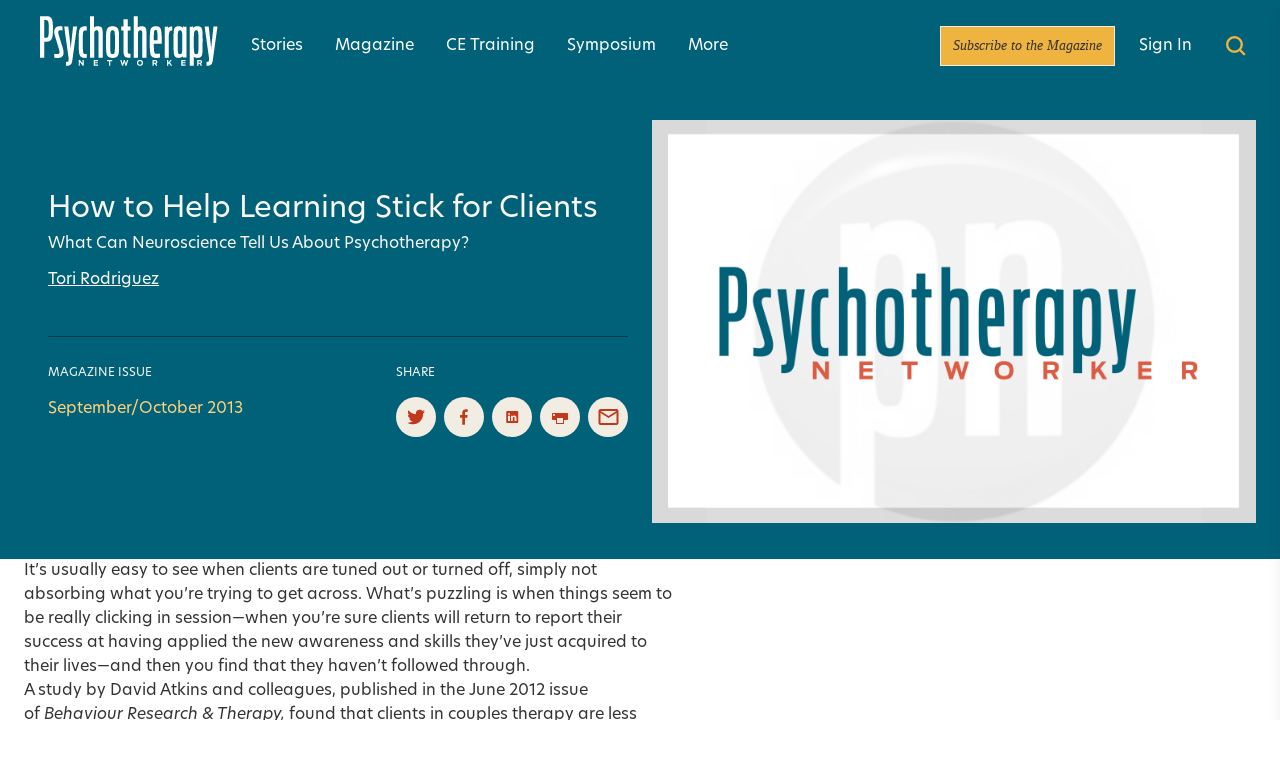

--- FILE ---
content_type: text/html; charset=UTF-8
request_url: https://www.psychotherapynetworker.org/article/how-help-learning-stick-clients/
body_size: 28809
content:
<!DOCTYPE html>
<html lang="en-US">

<head>
	<meta charset="UTF-8">
	<meta name="viewport" content="width=device-width">
	<link rel="profile" href="http://gmpg.org/xfn/11">
	<link rel="pingback" href="https://www.psychotherapynetworker.org/xmlrpc.php">
	
	<!-- TCF Support -->
<script>window['gtag_enable_tcf_support'] = true;</script>
<!-- Set Consent Defaults -->
<script>
  window.dataLayer = window.dataLayer ||[];
  function gtag(){dataLayer.push(arguments);}
  gtag('consent','default',{
    'ad_storage':'denied',
    'analytics_storage':'denied',
    'ad_user_data':'denied',
    'ad_personalization':'denied',
    'personalization_storage':'denied',
    'functionality_storage':'granted',
    'security_storage':'granted',
    'wait_for_update': 500
  });
  gtag("set", "ads_data_redaction", true);
  gtag("set", "url_passthrough", true); 
</script><!-- Osano -->
<script src="https://cmp.osano.com/otbosoxHAQ/6b694c71-d50a-4f41-b700-edb5ace5c134/osano.js"></script><!-- Google Tag Manager -->
<script>(function(w,d,s,l,i){w[l]=w[l]||[];w[l].push({'gtm.start':new Date().getTime(),event:'gtm.js'});var f=d.getElementsByTagName(s)[0],j=d.createElement(s);j.async=true;j.src="https://load.ssc-us.psychotherapynetworker.org/e61x0pemaewaf.js?"+i;f.parentNode.insertBefore(j,f);})(window,document,'script','dataLayer','4ho48=DwVKIjUgSDsoIyM2VksTTVRPRkMFA1gAFRgUDQ4ZDRUUAAccDwgRBwkTHAATQwoCAQ%3D%3D');</script>
<!-- End Google Tag Manager --><!-- Google Analytics 4 w/ Server Side -->
<script async src="https://ssc-us.psychotherapynetworker.org/gtag/js?id=G-RH9G8909BB"></script>
<script>
  window.dataLayer = window.dataLayer || [];
  function gtag(){dataLayer.push(arguments);}
  gtag('js', new Date());

  gtag('config', 'G-RH9G8909BB', {
    transport_url: 'https://ssc-us.psychotherapynetworker.org'
  });
</script><!-- Osano Cookie Disclosure -->
<script>
  if (window.location.pathname === '/privacy-notice/cookie-notice/') {
    async function loadOsanoCookies() {
      const url = 'https://disclosure.api.osano.com/customer/otbosoxHAQ/config/6b694c71-d50a-4f41-b700-edb5ace5c134';

      try {
        const response = await fetch(url);
        const data = await response.json();

        const container = document.querySelector('[data-target-id="cookie-list"]');
        if (!container) return;

        if (!Array.isArray(data) || data.length === 0) {
          container.innerHTML = "<p>No cookies found.</p>";
          return;
        }

        // Sort: classification > provider > name
        data.sort((a, b) => {
          const classA = (a.classification || '').toLowerCase();
          const classB = (b.classification || '').toLowerCase();
          const provA = (a.provider || '').toLowerCase();
          const provB = (b.provider || '').toLowerCase();
          const nameA = (a.name || '').toLowerCase();
          const nameB = (b.name || '').toLowerCase();

          if (classA !== classB) return classA.localeCompare(classB);
          if (provA !== provB) return provA.localeCompare(provB);
          return nameA.localeCompare(nameB);
        });

        // Create table
        const table = document.createElement("table");
        table.style.width = "100%";
        table.style.borderCollapse = "collapse";
        table.style.marginTop = "1em";
        table.style.fontFamily = "Arial, sans-serif";
        table.style.fontSize = "14px";

        // Table header
        const thead = document.createElement("thead");
        thead.innerHTML = `
          <tr>
            <th style="text-align:left; border-bottom:1px solid #ccc; padding:8px;">Cookie Name</th>
            <th style="text-align:left; border-bottom:1px solid #ccc; padding:8px;">Provider</th>
            <th style="text-align:left; border-bottom:1px solid #ccc; padding:8px;">Expiry</th>
            <th style="text-align:left; border-bottom:1px solid #ccc; padding:8px;">Purpose</th>
            <th style="text-align:left; border-bottom:1px solid #ccc; padding:8px;">Classification</th>
          </tr>
        `;
        table.appendChild(thead);

        // Table body
        const tbody = document.createElement("tbody");
        data.forEach(cookie => {
          const row = document.createElement("tr");
          row.innerHTML = `
            <td style="padding:8px; border-bottom:1px solid #eee;">${cookie.name}</td>
            <td style="padding:8px; border-bottom:1px solid #eee;">${cookie.provider || 'N/A'}</td>
            <td style="padding:8px; border-bottom:1px solid #eee;">${cookie.expiry || 'N/A'}</td>
            <td style="padding:8px; border-bottom:1px solid #eee;">${cookie.purpose || 'No description available.'}</td>
            <td style="padding:8px; border-bottom:1px solid #eee;">${cookie.classification}</td>
          `;
          tbody.appendChild(row);
        });

        table.appendChild(tbody);
        container.innerHTML = "";
        container.appendChild(table);
      } catch (err) {
        const fallback = document.querySelector('[data-target-id="cookie-list"]');
        if (fallback) {
          fallback.innerHTML = "<p>Unable to load cookie list at this time. Please try again later.</p>";
        }
      }
    }

    document.addEventListener("DOMContentLoaded", loadOsanoCookies);
  }
</script>
<!-- Hide Osano Floating Cookie -->
<style>
  .osano-cm-widget {
    display: none !important;
  }
</style><meta name='robots' content='index, follow, max-image-preview:large, max-snippet:-1, max-video-preview:-1' />

	<!-- This site is optimized with the Yoast SEO Premium plugin v26.6 (Yoast SEO v26.6) - https://yoast.com/wordpress/plugins/seo/ -->
	<title>How to Help Learning Stick for Clients - Psychotherapy Networker</title>
	<link rel="canonical" href="https://www.psychotherapynetworker.org/article/how-help-learning-stick-clients/" />
	<meta property="og:locale" content="en_US" />
	<meta property="og:type" content="article" />
	<meta property="og:title" content="How to Help Learning Stick for Clients" />
	<meta property="og:url" content="https://www.psychotherapynetworker.org/article/how-help-learning-stick-clients/" />
	<meta property="og:site_name" content="Psychotherapy Networker" />
	<meta property="article:publisher" content="https://www.facebook.com/psychotherapynetworker" />
	<meta property="article:published_time" content="2013-09-05T04:00:00+00:00" />
	<meta property="article:modified_time" content="2024-05-13T16:35:43+00:00" />
	<meta property="og:image" content="https://www.psychotherapynetworker.org/wp-content/uploads/2023/12/PN-Logo.jpg" />
	<meta property="og:image:width" content="1200" />
	<meta property="og:image:height" content="675" />
	<meta property="og:image:type" content="image/jpeg" />
	<meta name="twitter:card" content="summary_large_image" />
	<meta name="twitter:creator" content="@PNetworker" />
	<meta name="twitter:site" content="@PNetworker" />
	<meta name="twitter:label1" content="Written by" />
	<meta name="twitter:data1" content="" />
	<script type="application/ld+json" class="yoast-schema-graph">{"@context":"https://schema.org","@graph":[{"@type":"Article","@id":"https://www.psychotherapynetworker.org/article/how-help-learning-stick-clients/#article","isPartOf":{"@id":"https://www.psychotherapynetworker.org/article/how-help-learning-stick-clients/"},"headline":"How to Help Learning Stick for Clients","datePublished":"2013-09-05T04:00:00+00:00","dateModified":"2024-05-13T16:35:43+00:00","mainEntityOfPage":{"@id":"https://www.psychotherapynetworker.org/article/how-help-learning-stick-clients/"},"publisher":{"@id":"https://www.psychotherapynetworker.org/#organization"},"keywords":["Body","Brain","Mind"],"articleSection":["Science &amp; Research"],"inLanguage":"en-US","author":[{"name":"Tori Rodriguez","url":"https://www.psychotherapynetworker.org/contributors/tori-rodriguez/"}]},{"@type":"WebPage","@id":"https://www.psychotherapynetworker.org/article/how-help-learning-stick-clients/","url":"https://www.psychotherapynetworker.org/article/how-help-learning-stick-clients/","name":"How to Help Learning Stick for Clients - Psychotherapy Networker","isPartOf":{"@id":"https://www.psychotherapynetworker.org/#website"},"datePublished":"2013-09-05T04:00:00+00:00","dateModified":"2024-05-13T16:35:43+00:00","breadcrumb":{"@id":"https://www.psychotherapynetworker.org/article/how-help-learning-stick-clients/#breadcrumb"},"inLanguage":"en-US","potentialAction":[{"@type":"ReadAction","target":["https://www.psychotherapynetworker.org/article/how-help-learning-stick-clients/"]}]},{"@type":"BreadcrumbList","@id":"https://www.psychotherapynetworker.org/article/how-help-learning-stick-clients/#breadcrumb","itemListElement":[{"@type":"ListItem","position":1,"name":"Home","item":"https://www.psychotherapynetworker.org/"},{"@type":"ListItem","position":2,"name":"How to Help Learning Stick for Clients"}]},{"@type":"WebSite","@id":"https://www.psychotherapynetworker.org/#website","url":"https://www.psychotherapynetworker.org/","name":"Psychotherapy Networker Magazine","description":"","publisher":{"@id":"https://www.psychotherapynetworker.org/#organization"},"potentialAction":[{"@type":"SearchAction","target":{"@type":"EntryPoint","urlTemplate":"https://www.psychotherapynetworker.org/results/?keywords={search_term_string}"},"query-input":{"@type":"PropertyValueSpecification","valueRequired":true,"valueName":"search_term_string"}}],"inLanguage":"en-US"},{"@type":"Organization","@id":"https://www.psychotherapynetworker.org/#organization","name":"Psychotherapy Networker","alternateName":"Psychotherapy Networker Magazine","url":"https://www.psychotherapynetworker.org/","logo":{"@type":"ImageObject","inLanguage":"en-US","@id":"https://www.psychotherapynetworker.org/#/schema/logo/image/","url":"https://www.psychotherapynetworker.org/wp-content/uploads/2023/12/Psychotherapy-Networker-Logo.png","contentUrl":"https://www.psychotherapynetworker.org/wp-content/uploads/2023/12/Psychotherapy-Networker-Logo.png","width":1426,"height":335,"caption":"Psychotherapy Networker"},"image":{"@id":"https://www.psychotherapynetworker.org/#/schema/logo/image/"},"sameAs":["https://www.facebook.com/psychotherapynetworker","https://x.com/PNetworker","https://www.linkedin.com/company/psychotherapy-networker","https://www.instagram.com/psychnetworker","https://www.youtube.com/user/PsychNetworker"],"description":"Nonprofit dedicated to offering practical guidance and creative inspiration to therapists around the world.","email":"customersupport@pesi.com","telephone":"1-888-851-9498","foundingDate":"1978-01-01","taxID":"26-3896894","numberOfEmployees":{"@type":"QuantitativeValue","minValue":"1","maxValue":"10"}},{"@type":"Person","@id":"","url":"https://www.psychotherapynetworker.org/article/author/"}]}</script>
	<!-- / Yoast SEO Premium plugin. -->


<link rel='dns-prefetch' href='//www.psychotherapynetworker.org' />
<link rel='dns-prefetch' href='//assets.zephr.com' />
<link rel='dns-prefetch' href='//use.typekit.net' />
        <script async src="https://securepubads.g.doubleclick.net/tag/js/gpt.js"></script>
        <script>
			window.googletag = window.googletag || {cmd: []};
			googletag.cmd.push(function() {
			var adSlot1 = googletag
				.defineSlot('/21600225/Psychotherapy_Networker/article/how-help-learning-stick-clients', [[320, 50], [320, 100], [300, 50], [728, 90]], 'leaderboard-1')
				.addService(googletag.pubads()).setTargeting('position', '1');
			var mapping1 = googletag.sizeMapping()
			.addSize([992, 0], [728, 90]) //desktop
			.addSize([768, 0], [728, 90]) //tablet
			.addSize([320, 0], [[320, 50], [320, 100]]) //mobile
			.addSize([0, 0], [300, 50]) //old-mobile
			.build();
			adSlot1.defineSizeMapping(mapping1);	
			var adSlot2 = googletag
				.defineSlot('/21600225/Psychotherapy_Networker/article/how-help-learning-stick-clients', [[320, 50], [320, 100], [300, 50], [728, 90]], 'leaderboard-2')
				.addService(googletag.pubads()).setTargeting('position', '2');
			var mapping2 = googletag.sizeMapping()
			.addSize([992, 0], [728, 90]) //desktop
			.addSize([768, 0], [728, 90]) //tablet
			.addSize([320, 0], [[320, 50], [320, 100]]) //mobile
			.addSize([0, 0], [300, 50]) //old-mobile
			.build();
			adSlot2.defineSizeMapping(mapping2);
			var adSlot3 = googletag
			.defineSlot('/21600225/Psychotherapy_Networker/article/how-help-learning-stick-clients', [[320, 50], [320, 100], [300, 50], [728, 90], [970, 250]], 'billboard')
			.addService(googletag.pubads()).setTargeting('position', '1');
			var mapping3 = googletag.sizeMapping()
				.addSize([992, 0], [970, 250]) //desktop
				.addSize([768, 0], [728, 90]) //tablet
				.addSize([320, 0], [[320, 50], [320, 100]]) //mobile
				.addSize([0, 0], [300, 50]) //old-mobile
				.build();
			adSlot3.defineSizeMapping(mapping3);
			googletag.defineSlot('/21600225/Psychotherapy_Networker/article/how-help-learning-stick-clients', [[300, 250], [300, 600]], 'rectangle-1').addService(googletag.pubads()).setTargeting('position', '1');
			googletag.defineSlot('/21600225/Psychotherapy_Networker/article/how-help-learning-stick-clients', [[300, 250], [300, 600]], 'rectangle-2').addService(googletag.pubads()).setTargeting('position', '2');
			googletag.defineSlot('/21600225/Psychotherapy_Networker/article/how-help-learning-stick-clients', [[300, 250], [300, 600]], 'rectangle-3').addService(googletag.pubads()).setTargeting('position', '3');
			googletag.defineSlot('/21600225/Psychotherapy_Networker/article/how-help-learning-stick-clients', [[300, 250], [300, 600]], 'rectangle-4').addService(googletag.pubads()).setTargeting('position', '4');
			googletag.pubads().setRequestNonPersonalizedAds(1);
			googletag.pubads().enableSingleRequest();
			googletag.pubads().collapseEmptyDivs();
			googletag.pubads().setTargeting('tags', ['Body','Brain','Mind']).setTargeting('category', ['science-research']);
			googletag.pubads().enableLazyLoad({
				fetchMarginPercent: 0,
				renderMarginPercent: 0,
				mobileScaling: 2.0
			});
			googletag.enableServices();
            });
        </script><style id='wp-img-auto-sizes-contain-inline-css' type='text/css'>
img:is([sizes=auto i],[sizes^="auto," i]){contain-intrinsic-size:3000px 1500px}
/*# sourceURL=wp-img-auto-sizes-contain-inline-css */
</style>
<style id='wp-emoji-styles-inline-css' type='text/css'>

	img.wp-smiley, img.emoji {
		display: inline !important;
		border: none !important;
		box-shadow: none !important;
		height: 1em !important;
		width: 1em !important;
		margin: 0 0.07em !important;
		vertical-align: -0.1em !important;
		background: none !important;
		padding: 0 !important;
	}
/*# sourceURL=wp-emoji-styles-inline-css */
</style>
<style id='wp-block-library-inline-css' type='text/css'>
:root{--wp-block-synced-color:#7a00df;--wp-block-synced-color--rgb:122,0,223;--wp-bound-block-color:var(--wp-block-synced-color);--wp-editor-canvas-background:#ddd;--wp-admin-theme-color:#007cba;--wp-admin-theme-color--rgb:0,124,186;--wp-admin-theme-color-darker-10:#006ba1;--wp-admin-theme-color-darker-10--rgb:0,107,160.5;--wp-admin-theme-color-darker-20:#005a87;--wp-admin-theme-color-darker-20--rgb:0,90,135;--wp-admin-border-width-focus:2px}@media (min-resolution:192dpi){:root{--wp-admin-border-width-focus:1.5px}}.wp-element-button{cursor:pointer}:root .has-very-light-gray-background-color{background-color:#eee}:root .has-very-dark-gray-background-color{background-color:#313131}:root .has-very-light-gray-color{color:#eee}:root .has-very-dark-gray-color{color:#313131}:root .has-vivid-green-cyan-to-vivid-cyan-blue-gradient-background{background:linear-gradient(135deg,#00d084,#0693e3)}:root .has-purple-crush-gradient-background{background:linear-gradient(135deg,#34e2e4,#4721fb 50%,#ab1dfe)}:root .has-hazy-dawn-gradient-background{background:linear-gradient(135deg,#faaca8,#dad0ec)}:root .has-subdued-olive-gradient-background{background:linear-gradient(135deg,#fafae1,#67a671)}:root .has-atomic-cream-gradient-background{background:linear-gradient(135deg,#fdd79a,#004a59)}:root .has-nightshade-gradient-background{background:linear-gradient(135deg,#330968,#31cdcf)}:root .has-midnight-gradient-background{background:linear-gradient(135deg,#020381,#2874fc)}:root{--wp--preset--font-size--normal:16px;--wp--preset--font-size--huge:42px}.has-regular-font-size{font-size:1em}.has-larger-font-size{font-size:2.625em}.has-normal-font-size{font-size:var(--wp--preset--font-size--normal)}.has-huge-font-size{font-size:var(--wp--preset--font-size--huge)}.has-text-align-center{text-align:center}.has-text-align-left{text-align:left}.has-text-align-right{text-align:right}.has-fit-text{white-space:nowrap!important}#end-resizable-editor-section{display:none}.aligncenter{clear:both}.items-justified-left{justify-content:flex-start}.items-justified-center{justify-content:center}.items-justified-right{justify-content:flex-end}.items-justified-space-between{justify-content:space-between}.screen-reader-text{border:0;clip-path:inset(50%);height:1px;margin:-1px;overflow:hidden;padding:0;position:absolute;width:1px;word-wrap:normal!important}.screen-reader-text:focus{background-color:#ddd;clip-path:none;color:#444;display:block;font-size:1em;height:auto;left:5px;line-height:normal;padding:15px 23px 14px;text-decoration:none;top:5px;width:auto;z-index:100000}html :where(.has-border-color){border-style:solid}html :where([style*=border-top-color]){border-top-style:solid}html :where([style*=border-right-color]){border-right-style:solid}html :where([style*=border-bottom-color]){border-bottom-style:solid}html :where([style*=border-left-color]){border-left-style:solid}html :where([style*=border-width]){border-style:solid}html :where([style*=border-top-width]){border-top-style:solid}html :where([style*=border-right-width]){border-right-style:solid}html :where([style*=border-bottom-width]){border-bottom-style:solid}html :where([style*=border-left-width]){border-left-style:solid}html :where(img[class*=wp-image-]){height:auto;max-width:100%}:where(figure){margin:0 0 1em}html :where(.is-position-sticky){--wp-admin--admin-bar--position-offset:var(--wp-admin--admin-bar--height,0px)}@media screen and (max-width:600px){html :where(.is-position-sticky){--wp-admin--admin-bar--position-offset:0px}}

/*# sourceURL=wp-block-library-inline-css */
</style><style id='global-styles-inline-css' type='text/css'>
:root{--wp--preset--aspect-ratio--square: 1;--wp--preset--aspect-ratio--4-3: 4/3;--wp--preset--aspect-ratio--3-4: 3/4;--wp--preset--aspect-ratio--3-2: 3/2;--wp--preset--aspect-ratio--2-3: 2/3;--wp--preset--aspect-ratio--16-9: 16/9;--wp--preset--aspect-ratio--9-16: 9/16;--wp--preset--color--black: #000000;--wp--preset--color--cyan-bluish-gray: #abb8c3;--wp--preset--color--white: #ffffff;--wp--preset--color--pale-pink: #f78da7;--wp--preset--color--vivid-red: #cf2e2e;--wp--preset--color--luminous-vivid-orange: #ff6900;--wp--preset--color--luminous-vivid-amber: #fcb900;--wp--preset--color--light-green-cyan: #7bdcb5;--wp--preset--color--vivid-green-cyan: #00d084;--wp--preset--color--pale-cyan-blue: #8ed1fc;--wp--preset--color--vivid-cyan-blue: #0693e3;--wp--preset--color--vivid-purple: #9b51e0;--wp--preset--color--primary: #006179;--wp--preset--color--secondary: #14B8A6;--wp--preset--color--dark: #013a48;--wp--preset--color--light: #faf8f4;--wp--preset--color--bright-orange: #eeb43f;--wp--preset--color--very-dark-gray: #333;--wp--preset--color--soft-orange: #fed37e;--wp--preset--color--light-grayish-orange: #f1ede2;--wp--preset--color--med-grayish-orange: #e1dbcb;--wp--preset--color--strong-red: #c2381c;--wp--preset--color--stronger-red: #b83c23;--wp--preset--color--primary-orange: #C9523B;--wp--preset--gradient--vivid-cyan-blue-to-vivid-purple: linear-gradient(135deg,rgb(6,147,227) 0%,rgb(155,81,224) 100%);--wp--preset--gradient--light-green-cyan-to-vivid-green-cyan: linear-gradient(135deg,rgb(122,220,180) 0%,rgb(0,208,130) 100%);--wp--preset--gradient--luminous-vivid-amber-to-luminous-vivid-orange: linear-gradient(135deg,rgb(252,185,0) 0%,rgb(255,105,0) 100%);--wp--preset--gradient--luminous-vivid-orange-to-vivid-red: linear-gradient(135deg,rgb(255,105,0) 0%,rgb(207,46,46) 100%);--wp--preset--gradient--very-light-gray-to-cyan-bluish-gray: linear-gradient(135deg,rgb(238,238,238) 0%,rgb(169,184,195) 100%);--wp--preset--gradient--cool-to-warm-spectrum: linear-gradient(135deg,rgb(74,234,220) 0%,rgb(151,120,209) 20%,rgb(207,42,186) 40%,rgb(238,44,130) 60%,rgb(251,105,98) 80%,rgb(254,248,76) 100%);--wp--preset--gradient--blush-light-purple: linear-gradient(135deg,rgb(255,206,236) 0%,rgb(152,150,240) 100%);--wp--preset--gradient--blush-bordeaux: linear-gradient(135deg,rgb(254,205,165) 0%,rgb(254,45,45) 50%,rgb(107,0,62) 100%);--wp--preset--gradient--luminous-dusk: linear-gradient(135deg,rgb(255,203,112) 0%,rgb(199,81,192) 50%,rgb(65,88,208) 100%);--wp--preset--gradient--pale-ocean: linear-gradient(135deg,rgb(255,245,203) 0%,rgb(182,227,212) 50%,rgb(51,167,181) 100%);--wp--preset--gradient--electric-grass: linear-gradient(135deg,rgb(202,248,128) 0%,rgb(113,206,126) 100%);--wp--preset--gradient--midnight: linear-gradient(135deg,rgb(2,3,129) 0%,rgb(40,116,252) 100%);--wp--preset--font-size--small: 0.875rem;--wp--preset--font-size--medium: 20px;--wp--preset--font-size--large: 1.125rem;--wp--preset--font-size--x-large: 42px;--wp--preset--font-size--md: 1rem;--wp--preset--font-size--regular: 1.5rem;--wp--preset--font-size--xl: 1.25rem;--wp--preset--font-size--xxl: 1.5rem;--wp--preset--font-size--xx-5-l: 1.75rem;--wp--preset--font-size--xxxl: 1.875rem;--wp--preset--spacing--20: 0.44rem;--wp--preset--spacing--30: 0.67rem;--wp--preset--spacing--40: 1rem;--wp--preset--spacing--50: 1.5rem;--wp--preset--spacing--60: 2.25rem;--wp--preset--spacing--70: 3.38rem;--wp--preset--spacing--80: 5.06rem;--wp--preset--shadow--natural: 6px 6px 9px rgba(0, 0, 0, 0.2);--wp--preset--shadow--deep: 12px 12px 50px rgba(0, 0, 0, 0.4);--wp--preset--shadow--sharp: 6px 6px 0px rgba(0, 0, 0, 0.2);--wp--preset--shadow--outlined: 6px 6px 0px -3px rgb(255, 255, 255), 6px 6px rgb(0, 0, 0);--wp--preset--shadow--crisp: 6px 6px 0px rgb(0, 0, 0);}:root { --wp--style--global--content-size: 1100px;--wp--style--global--wide-size: 1253px; }:where(body) { margin: 0; }.wp-site-blocks > .alignleft { float: left; margin-right: 2em; }.wp-site-blocks > .alignright { float: right; margin-left: 2em; }.wp-site-blocks > .aligncenter { justify-content: center; margin-left: auto; margin-right: auto; }:where(.is-layout-flex){gap: 0.5em;}:where(.is-layout-grid){gap: 0.5em;}.is-layout-flow > .alignleft{float: left;margin-inline-start: 0;margin-inline-end: 2em;}.is-layout-flow > .alignright{float: right;margin-inline-start: 2em;margin-inline-end: 0;}.is-layout-flow > .aligncenter{margin-left: auto !important;margin-right: auto !important;}.is-layout-constrained > .alignleft{float: left;margin-inline-start: 0;margin-inline-end: 2em;}.is-layout-constrained > .alignright{float: right;margin-inline-start: 2em;margin-inline-end: 0;}.is-layout-constrained > .aligncenter{margin-left: auto !important;margin-right: auto !important;}.is-layout-constrained > :where(:not(.alignleft):not(.alignright):not(.alignfull)){max-width: var(--wp--style--global--content-size);margin-left: auto !important;margin-right: auto !important;}.is-layout-constrained > .alignwide{max-width: var(--wp--style--global--wide-size);}body .is-layout-flex{display: flex;}.is-layout-flex{flex-wrap: wrap;align-items: center;}.is-layout-flex > :is(*, div){margin: 0;}body .is-layout-grid{display: grid;}.is-layout-grid > :is(*, div){margin: 0;}body{padding-top: 0px;padding-right: 0px;padding-bottom: 0px;padding-left: 0px;}a:where(:not(.wp-element-button)){text-decoration: underline;}:root :where(.wp-element-button, .wp-block-button__link){background-color: #32373c;border-width: 0;color: #fff;font-family: inherit;font-size: inherit;font-style: inherit;font-weight: inherit;letter-spacing: inherit;line-height: inherit;padding-top: calc(0.667em + 2px);padding-right: calc(1.333em + 2px);padding-bottom: calc(0.667em + 2px);padding-left: calc(1.333em + 2px);text-decoration: none;text-transform: inherit;}.has-black-color{color: var(--wp--preset--color--black) !important;}.has-cyan-bluish-gray-color{color: var(--wp--preset--color--cyan-bluish-gray) !important;}.has-white-color{color: var(--wp--preset--color--white) !important;}.has-pale-pink-color{color: var(--wp--preset--color--pale-pink) !important;}.has-vivid-red-color{color: var(--wp--preset--color--vivid-red) !important;}.has-luminous-vivid-orange-color{color: var(--wp--preset--color--luminous-vivid-orange) !important;}.has-luminous-vivid-amber-color{color: var(--wp--preset--color--luminous-vivid-amber) !important;}.has-light-green-cyan-color{color: var(--wp--preset--color--light-green-cyan) !important;}.has-vivid-green-cyan-color{color: var(--wp--preset--color--vivid-green-cyan) !important;}.has-pale-cyan-blue-color{color: var(--wp--preset--color--pale-cyan-blue) !important;}.has-vivid-cyan-blue-color{color: var(--wp--preset--color--vivid-cyan-blue) !important;}.has-vivid-purple-color{color: var(--wp--preset--color--vivid-purple) !important;}.has-primary-color{color: var(--wp--preset--color--primary) !important;}.has-secondary-color{color: var(--wp--preset--color--secondary) !important;}.has-dark-color{color: var(--wp--preset--color--dark) !important;}.has-light-color{color: var(--wp--preset--color--light) !important;}.has-bright-orange-color{color: var(--wp--preset--color--bright-orange) !important;}.has-very-dark-gray-color{color: var(--wp--preset--color--very-dark-gray) !important;}.has-soft-orange-color{color: var(--wp--preset--color--soft-orange) !important;}.has-light-grayish-orange-color{color: var(--wp--preset--color--light-grayish-orange) !important;}.has-med-grayish-orange-color{color: var(--wp--preset--color--med-grayish-orange) !important;}.has-strong-red-color{color: var(--wp--preset--color--strong-red) !important;}.has-stronger-red-color{color: var(--wp--preset--color--stronger-red) !important;}.has-primary-orange-color{color: var(--wp--preset--color--primary-orange) !important;}.has-black-background-color{background-color: var(--wp--preset--color--black) !important;}.has-cyan-bluish-gray-background-color{background-color: var(--wp--preset--color--cyan-bluish-gray) !important;}.has-white-background-color{background-color: var(--wp--preset--color--white) !important;}.has-pale-pink-background-color{background-color: var(--wp--preset--color--pale-pink) !important;}.has-vivid-red-background-color{background-color: var(--wp--preset--color--vivid-red) !important;}.has-luminous-vivid-orange-background-color{background-color: var(--wp--preset--color--luminous-vivid-orange) !important;}.has-luminous-vivid-amber-background-color{background-color: var(--wp--preset--color--luminous-vivid-amber) !important;}.has-light-green-cyan-background-color{background-color: var(--wp--preset--color--light-green-cyan) !important;}.has-vivid-green-cyan-background-color{background-color: var(--wp--preset--color--vivid-green-cyan) !important;}.has-pale-cyan-blue-background-color{background-color: var(--wp--preset--color--pale-cyan-blue) !important;}.has-vivid-cyan-blue-background-color{background-color: var(--wp--preset--color--vivid-cyan-blue) !important;}.has-vivid-purple-background-color{background-color: var(--wp--preset--color--vivid-purple) !important;}.has-primary-background-color{background-color: var(--wp--preset--color--primary) !important;}.has-secondary-background-color{background-color: var(--wp--preset--color--secondary) !important;}.has-dark-background-color{background-color: var(--wp--preset--color--dark) !important;}.has-light-background-color{background-color: var(--wp--preset--color--light) !important;}.has-bright-orange-background-color{background-color: var(--wp--preset--color--bright-orange) !important;}.has-very-dark-gray-background-color{background-color: var(--wp--preset--color--very-dark-gray) !important;}.has-soft-orange-background-color{background-color: var(--wp--preset--color--soft-orange) !important;}.has-light-grayish-orange-background-color{background-color: var(--wp--preset--color--light-grayish-orange) !important;}.has-med-grayish-orange-background-color{background-color: var(--wp--preset--color--med-grayish-orange) !important;}.has-strong-red-background-color{background-color: var(--wp--preset--color--strong-red) !important;}.has-stronger-red-background-color{background-color: var(--wp--preset--color--stronger-red) !important;}.has-primary-orange-background-color{background-color: var(--wp--preset--color--primary-orange) !important;}.has-black-border-color{border-color: var(--wp--preset--color--black) !important;}.has-cyan-bluish-gray-border-color{border-color: var(--wp--preset--color--cyan-bluish-gray) !important;}.has-white-border-color{border-color: var(--wp--preset--color--white) !important;}.has-pale-pink-border-color{border-color: var(--wp--preset--color--pale-pink) !important;}.has-vivid-red-border-color{border-color: var(--wp--preset--color--vivid-red) !important;}.has-luminous-vivid-orange-border-color{border-color: var(--wp--preset--color--luminous-vivid-orange) !important;}.has-luminous-vivid-amber-border-color{border-color: var(--wp--preset--color--luminous-vivid-amber) !important;}.has-light-green-cyan-border-color{border-color: var(--wp--preset--color--light-green-cyan) !important;}.has-vivid-green-cyan-border-color{border-color: var(--wp--preset--color--vivid-green-cyan) !important;}.has-pale-cyan-blue-border-color{border-color: var(--wp--preset--color--pale-cyan-blue) !important;}.has-vivid-cyan-blue-border-color{border-color: var(--wp--preset--color--vivid-cyan-blue) !important;}.has-vivid-purple-border-color{border-color: var(--wp--preset--color--vivid-purple) !important;}.has-primary-border-color{border-color: var(--wp--preset--color--primary) !important;}.has-secondary-border-color{border-color: var(--wp--preset--color--secondary) !important;}.has-dark-border-color{border-color: var(--wp--preset--color--dark) !important;}.has-light-border-color{border-color: var(--wp--preset--color--light) !important;}.has-bright-orange-border-color{border-color: var(--wp--preset--color--bright-orange) !important;}.has-very-dark-gray-border-color{border-color: var(--wp--preset--color--very-dark-gray) !important;}.has-soft-orange-border-color{border-color: var(--wp--preset--color--soft-orange) !important;}.has-light-grayish-orange-border-color{border-color: var(--wp--preset--color--light-grayish-orange) !important;}.has-med-grayish-orange-border-color{border-color: var(--wp--preset--color--med-grayish-orange) !important;}.has-strong-red-border-color{border-color: var(--wp--preset--color--strong-red) !important;}.has-stronger-red-border-color{border-color: var(--wp--preset--color--stronger-red) !important;}.has-primary-orange-border-color{border-color: var(--wp--preset--color--primary-orange) !important;}.has-vivid-cyan-blue-to-vivid-purple-gradient-background{background: var(--wp--preset--gradient--vivid-cyan-blue-to-vivid-purple) !important;}.has-light-green-cyan-to-vivid-green-cyan-gradient-background{background: var(--wp--preset--gradient--light-green-cyan-to-vivid-green-cyan) !important;}.has-luminous-vivid-amber-to-luminous-vivid-orange-gradient-background{background: var(--wp--preset--gradient--luminous-vivid-amber-to-luminous-vivid-orange) !important;}.has-luminous-vivid-orange-to-vivid-red-gradient-background{background: var(--wp--preset--gradient--luminous-vivid-orange-to-vivid-red) !important;}.has-very-light-gray-to-cyan-bluish-gray-gradient-background{background: var(--wp--preset--gradient--very-light-gray-to-cyan-bluish-gray) !important;}.has-cool-to-warm-spectrum-gradient-background{background: var(--wp--preset--gradient--cool-to-warm-spectrum) !important;}.has-blush-light-purple-gradient-background{background: var(--wp--preset--gradient--blush-light-purple) !important;}.has-blush-bordeaux-gradient-background{background: var(--wp--preset--gradient--blush-bordeaux) !important;}.has-luminous-dusk-gradient-background{background: var(--wp--preset--gradient--luminous-dusk) !important;}.has-pale-ocean-gradient-background{background: var(--wp--preset--gradient--pale-ocean) !important;}.has-electric-grass-gradient-background{background: var(--wp--preset--gradient--electric-grass) !important;}.has-midnight-gradient-background{background: var(--wp--preset--gradient--midnight) !important;}.has-small-font-size{font-size: var(--wp--preset--font-size--small) !important;}.has-medium-font-size{font-size: var(--wp--preset--font-size--medium) !important;}.has-large-font-size{font-size: var(--wp--preset--font-size--large) !important;}.has-x-large-font-size{font-size: var(--wp--preset--font-size--x-large) !important;}.has-md-font-size{font-size: var(--wp--preset--font-size--md) !important;}.has-regular-font-size{font-size: var(--wp--preset--font-size--regular) !important;}.has-xl-font-size{font-size: var(--wp--preset--font-size--xl) !important;}.has-xxl-font-size{font-size: var(--wp--preset--font-size--xxl) !important;}.has-xx-5-l-font-size{font-size: var(--wp--preset--font-size--xx-5-l) !important;}.has-xxxl-font-size{font-size: var(--wp--preset--font-size--xxxl) !important;}
/*# sourceURL=global-styles-inline-css */
</style>

<link rel='stylesheet' id='contact-form-7-css' href='https://www.psychotherapynetworker.org/wp-content/plugins/contact-form-7/includes/css/styles.css?ver=6.1.4' type='text/css' media='all' />
<style id='contact-form-7-inline-css' type='text/css'>
.wpcf7 .wpcf7-recaptcha iframe {margin-bottom: 0;}.wpcf7 .wpcf7-recaptcha[data-align="center"] > div {margin: 0 auto;}.wpcf7 .wpcf7-recaptcha[data-align="right"] > div {margin: 0 0 0 auto;}
/*# sourceURL=contact-form-7-inline-css */
</style>
<link rel='stylesheet' id='pesi-acs-search-css' href='https://www.psychotherapynetworker.org/wp-content/plugins/pesi-acs-search/public/css/pesi-acs-search-public.css?ver=1.0.0' type='text/css' media='all' />
<link rel='stylesheet' id='tailpress-css' href='https://www.psychotherapynetworker.org/wp-content/themes/ptn-theme/css/app.css?ver=0.1.0' type='text/css' media='all' />
<link rel='stylesheet' id='typekit-css' href='https://use.typekit.net/nci3ubt.css?ver=0.1.0' type='text/css' media='all' />
<link rel='stylesheet' id='jquery-lazyloadxt-fadein-css-css' href='//www.psychotherapynetworker.org/wp-content/plugins/a3-lazy-load/assets/css/jquery.lazyloadxt.fadein.css?ver=6.9' type='text/css' media='all' />
<link rel='stylesheet' id='a3a3_lazy_load-css' href='//www.psychotherapynetworker.org/wp-content/uploads/sass/a3_lazy_load.min.css?ver=1699979618' type='text/css' media='all' />
<link rel='stylesheet' id='cf7cf-style-css' href='https://www.psychotherapynetworker.org/wp-content/plugins/cf7-conditional-fields/style.css?ver=2.6.7' type='text/css' media='all' />
<script type="text/javascript" src="https://www.psychotherapynetworker.org/wp-includes/js/jquery/jquery.min.js?ver=3.7.1" id="jquery-core-js"></script>
<script type="text/javascript" src="https://www.psychotherapynetworker.org/wp-includes/js/underscore.min.js?ver=1.13.7" id="underscore-js"></script>
<script type="text/javascript" id="wp-util-js-extra">
/* <![CDATA[ */
var _wpUtilSettings = {"ajax":{"url":"/wp-admin/admin-ajax.php"}};
//# sourceURL=wp-util-js-extra
/* ]]> */
</script>
<script type="text/javascript" src="https://www.psychotherapynetworker.org/wp-includes/js/wp-util.min.js?ver=6.9" id="wp-util-js"></script>
<script type="text/javascript" src="https://www.psychotherapynetworker.org/wp-content/plugins/pesi-acs-search/public/js/pesi-acs-search-public.js?ver=1.0.0" id="pesi-acs-search-js"></script>
<script type="text/javascript" src="https://www.psychotherapynetworker.org/wp-content/plugins/stop-user-enumeration/frontend/js/frontend.js?ver=1.7.7" id="stop-user-enumeration-js" defer="defer" data-wp-strategy="defer"></script>
<script type="text/javascript" src="https://www.psychotherapynetworker.org/wp-content/plugins/wpo365-login/apps/dist/pintra-redirect.js?ver=40.2" id="pintraredirectjs-js" async></script>
<script type="text/javascript" id="tailpress-js-extra">
/* <![CDATA[ */
var ptnRequiredNonce = {"ptnFilterContributorsListNonce":"1b2af7264b"};
var custom_scripts_object = {"scripts":[{"src":"\u003C!-- TCF Support --\u003E\r\n\u003Cscript\u003Ewindow['gtag_enable_tcf_support'] = true;\u003C/script\u003E\r\n\u003C!-- Set Consent Defaults --\u003E\r\n\u003Cscript\u003E\r\n  window.dataLayer = window.dataLayer ||[];\r\n  function gtag(){dataLayer.push(arguments);}\r\n  gtag('consent','default',{\r\n    'ad_storage':'denied',\r\n    'analytics_storage':'denied',\r\n    'ad_user_data':'denied',\r\n    'ad_personalization':'denied',\r\n    'personalization_storage':'denied',\r\n    'functionality_storage':'granted',\r\n    'security_storage':'granted',\r\n    'wait_for_update': 500\r\n  });\r\n  gtag(\"set\", \"ads_data_redaction\", true);\r\n  gtag(\"set\", \"url_passthrough\", true); \r\n\u003C/script\u003E"},{"src":"\u003C!-- Osano --\u003E\r\n\u003Cscript src=\"https://cmp.osano.com/otbosoxHAQ/6b694c71-d50a-4f41-b700-edb5ace5c134/osano.js\"\u003E\u003C/script\u003E"},{"src":"\u003C!-- Google Tag Manager --\u003E\r\n\u003Cscript\u003E(function(w,d,s,l,i){w[l]=w[l]||[];w[l].push({'gtm.start':new Date().getTime(),event:'gtm.js'});var f=d.getElementsByTagName(s)[0],j=d.createElement(s);j.async=true;j.src=\"https://load.ssc-us.psychotherapynetworker.org/e61x0pemaewaf.js?\"+i;f.parentNode.insertBefore(j,f);})(window,document,'script','dataLayer','4ho48=DwVKIjUgSDsoIyM2VksTTVRPRkMFA1gAFRgUDQ4ZDRUUAAccDwgRBwkTHAATQwoCAQ%3D%3D');\u003C/script\u003E\r\n\u003C!-- End Google Tag Manager --\u003E"},{"src":"\u003C!-- Google Analytics 4 w/ Server Side --\u003E\r\n\u003Cscript async src=\"https://ssc-us.psychotherapynetworker.org/gtag/js?id=G-RH9G8909BB\"\u003E\u003C/script\u003E\r\n\u003Cscript\u003E\r\n  window.dataLayer = window.dataLayer || [];\r\n  function gtag(){dataLayer.push(arguments);}\r\n  gtag('js', new Date());\r\n\r\n  gtag('config', 'G-RH9G8909BB', {\r\n    transport_url: 'https://ssc-us.psychotherapynetworker.org'\r\n  });\r\n\u003C/script\u003E"},{"src":"\u003C!-- Osano Cookie Disclosure --\u003E\r\n\u003Cscript\u003E\r\n  if (window.location.pathname === '/privacy-notice/cookie-notice/') {\r\n    async function loadOsanoCookies() {\r\n      const url = 'https://disclosure.api.osano.com/customer/otbosoxHAQ/config/6b694c71-d50a-4f41-b700-edb5ace5c134';\r\n\r\n      try {\r\n        const response = await fetch(url);\r\n        const data = await response.json();\r\n\r\n        const container = document.querySelector('[data-target-id=\"cookie-list\"]');\r\n        if (!container) return;\r\n\r\n        if (!Array.isArray(data) || data.length === 0) {\r\n          container.innerHTML = \"\u003Cp\u003ENo cookies found.\u003C/p\u003E\";\r\n          return;\r\n        }\r\n\r\n        // Sort: classification \u003E provider \u003E name\r\n        data.sort((a, b) =\u003E {\r\n          const classA = (a.classification || '').toLowerCase();\r\n          const classB = (b.classification || '').toLowerCase();\r\n          const provA = (a.provider || '').toLowerCase();\r\n          const provB = (b.provider || '').toLowerCase();\r\n          const nameA = (a.name || '').toLowerCase();\r\n          const nameB = (b.name || '').toLowerCase();\r\n\r\n          if (classA !== classB) return classA.localeCompare(classB);\r\n          if (provA !== provB) return provA.localeCompare(provB);\r\n          return nameA.localeCompare(nameB);\r\n        });\r\n\r\n        // Create table\r\n        const table = document.createElement(\"table\");\r\n        table.style.width = \"100%\";\r\n        table.style.borderCollapse = \"collapse\";\r\n        table.style.marginTop = \"1em\";\r\n        table.style.fontFamily = \"Arial, sans-serif\";\r\n        table.style.fontSize = \"14px\";\r\n\r\n        // Table header\r\n        const thead = document.createElement(\"thead\");\r\n        thead.innerHTML = `\r\n          \u003Ctr\u003E\r\n            \u003Cth style=\"text-align:left; border-bottom:1px solid #ccc; padding:8px;\"\u003ECookie Name\u003C/th\u003E\r\n            \u003Cth style=\"text-align:left; border-bottom:1px solid #ccc; padding:8px;\"\u003EProvider\u003C/th\u003E\r\n            \u003Cth style=\"text-align:left; border-bottom:1px solid #ccc; padding:8px;\"\u003EExpiry\u003C/th\u003E\r\n            \u003Cth style=\"text-align:left; border-bottom:1px solid #ccc; padding:8px;\"\u003EPurpose\u003C/th\u003E\r\n            \u003Cth style=\"text-align:left; border-bottom:1px solid #ccc; padding:8px;\"\u003EClassification\u003C/th\u003E\r\n          \u003C/tr\u003E\r\n        `;\r\n        table.appendChild(thead);\r\n\r\n        // Table body\r\n        const tbody = document.createElement(\"tbody\");\r\n        data.forEach(cookie =\u003E {\r\n          const row = document.createElement(\"tr\");\r\n          row.innerHTML = `\r\n            \u003Ctd style=\"padding:8px; border-bottom:1px solid #eee;\"\u003E${cookie.name}\u003C/td\u003E\r\n            \u003Ctd style=\"padding:8px; border-bottom:1px solid #eee;\"\u003E${cookie.provider || 'N/A'}\u003C/td\u003E\r\n            \u003Ctd style=\"padding:8px; border-bottom:1px solid #eee;\"\u003E${cookie.expiry || 'N/A'}\u003C/td\u003E\r\n            \u003Ctd style=\"padding:8px; border-bottom:1px solid #eee;\"\u003E${cookie.purpose || 'No description available.'}\u003C/td\u003E\r\n            \u003Ctd style=\"padding:8px; border-bottom:1px solid #eee;\"\u003E${cookie.classification}\u003C/td\u003E\r\n          `;\r\n          tbody.appendChild(row);\r\n        });\r\n\r\n        table.appendChild(tbody);\r\n        container.innerHTML = \"\";\r\n        container.appendChild(table);\r\n      } catch (err) {\r\n        const fallback = document.querySelector('[data-target-id=\"cookie-list\"]');\r\n        if (fallback) {\r\n          fallback.innerHTML = \"\u003Cp\u003EUnable to load cookie list at this time. Please try again later.\u003C/p\u003E\";\r\n        }\r\n      }\r\n    }\r\n\r\n    document.addEventListener(\"DOMContentLoaded\", loadOsanoCookies);\r\n  }\r\n\u003C/script\u003E\r\n\u003C!-- Hide Osano Floating Cookie --\u003E\r\n\u003Cstyle\u003E\r\n  .osano-cm-widget {\r\n    display: none !important;\r\n  }\r\n\u003C/style\u003E"}]};
//# sourceURL=tailpress-js-extra
/* ]]> */
</script>
<script type="text/javascript" src="https://www.psychotherapynetworker.org/wp-content/themes/ptn-theme/js/app.js?ver=0.1.0" id="tailpress-js"></script>
<script type="text/javascript" src="https://assets.zephr.com/zephr-browser/1.5.1/zephr-browser.umd.js?ver=0.1.0" id="zephr-js"></script>
<link rel="EditURI" type="application/rsd+xml" title="RSD" href="https://www.psychotherapynetworker.org/xmlrpc.php?rsd" />
<link rel="icon" href="https://www.psychotherapynetworker.org/wp-content/uploads/2023/03/cropped-psy-favicon.png-32x32.webp" sizes="32x32" />
<link rel="icon" href="https://www.psychotherapynetworker.org/wp-content/uploads/2023/03/cropped-psy-favicon.png-192x192.webp" sizes="192x192" />
<link rel="apple-touch-icon" href="https://www.psychotherapynetworker.org/wp-content/uploads/2023/03/cropped-psy-favicon.png-180x180.webp" />
<meta name="msapplication-TileImage" content="https://www.psychotherapynetworker.org/wp-content/uploads/2023/03/cropped-psy-favicon.png-270x270.webp" />
</head>

<body class="wp-singular post-template-default single single-post postid-59687 single-format-standard wp-custom-logo wp-theme-ptn-theme bg-white text-very-dark-gray antialiased">

	<noscript aria-hidden="true"><iframe src="https://www.googletagmanager.com/ns.html?id=GTM-KNBTS7" height="0" width="0" style="display:none;visibility:hidden"></iframe></noscript>

	<div id="page" class="relative min-h-screen flex flex-col overflow-hidden print:overflow-auto">
		
		<header class="bg-primary fixed z-10 w-full">

			<div id="mobile-nav-container" class="overflow-hidden">
				<div id="mobile-nav-overlay" class="hidden absolute inset-0 z-20 w-full h-full bg-light-grayish-orange transition duration-300 ease-in-out opacity-70"></div>
				<div id="mobile-nav" class="absolute inset-y-0 right-0 z-30 h-screen w-screen md:w-96 bg-light-grayish-orange shadow-lg transition duration-300 ease-in-out translate-x-full">
					<div id="primary-menu-close" class="absolute right-0 top-0 cursor-pointer p-5">
						<svg id='close-853867877-id' class='text-very-dark-gray h-4 w-auto' width='16' height='16' viewBox='0 0 16 16' fill='none' xmlns='http://www.w3.org/2000/svg'>
    <path fill-rule='evenodd' clip-rule='evenodd' d='M9.41177 8.00003L15.9797 14.5864L14.5657 16L8 9.41577L1.43426 16L0.0203171 14.5864L6.58823 8.00003L0.0202637 1.41356L1.43421 0L8 6.58429L14.5658 0L15.9797 1.41356L9.41177 8.00003Z' fill='currentColor'/>
    </svg>					</div>
					<div class="flex flex-col space-y-2 pt-5">
						<div class="flex justify-between items-start px-5">
							<div>
								<a href="/">
									<img src="/wp-content/uploads/2023/02/color-logo.svg" alt="Home" />
								</a>
							</div>
						</div>
						<div class="w-full border-b border-med-grayish-orange px-5">
							<div class="py-5 flex items-center min-w-full">
								<form class="w-full px-4 sm:px-6" id="searchform" role="search" method="post" action="https://www.psychotherapynetworker.org/" >
        <div class="w-full flex items-start">
            <div class="w-full">
                <label class="screen-reader-text" for="s">Search for:</label>
                <input id="s" 
                    class="h-11 w-full max-w-full placeholder:text-xl placeholder:text-gray-300 placeholder:font-normal p-3" 
                    tabindex="0" 
                    type="text" 
                    name="s" 
                    placeholder="Search" 
                    title="Enter the terms you wish to search for" value="" 
                />
                <input type="hidden" name="orderby" value="articledate_desc" />
            </div>
            <div class="mt-4">
                <button type="submit" class="default-btn h-11 w-22 ml-3">Search</button>
            </div>
        </div>
        <div class="search-filters w-full">
            <div class="flex items-center">
                <label class="text-base">Filter by:</label>                   
                <fieldset class="ml-4">
                    <legend class="sr-only">Search Filters</legend>
                    <div class="flex items-center space-x-4 sm:space-x-10 sm:space-y-0">
                        <div class="flex items-center">
                            <input 
                                name="articles" 
                                value="article" 
                                type="checkbox"checked class="filters h-4 w-4 border-gray-300 text-primary focus:ring-primary">
                               <label for="articles" class="ml-3 mt-1 block text-sm font-medium pointer-events-none">Articles</label>
                               </div>
                               <div class="flex items-center">
                               <input 
                               name="ce-training" 
                               value="ce-training"
                               type="checkbox"checked class="filters h-4 w-4 border-gray-300 text-primary focus:ring-primary">
                            <label for="ce-training" class="ml-3 mt-1 block text-sm font-medium pointer-events-none">CE Training</label>
                        </div>                           
                    </div>
                </fieldset>
                <input type="hidden" name="filter-parse" value="string">
                <input type="hidden" name="filter-str-value" value="">
            </div>
        </div>
    </form>							</div>
						</div>
						<div class="relative w-full h-full px-5">
							<div class="w-full h-full overflow-y-auto">
								<div id="mobile-primary-menu-wrapper">
									<div id="mobile-primary-menu" class="lg:mt-0 lg:p-0 lg:bg-transparent mobile-primary-menu"><ul id="menu-primary" class="flex flex-col"><li id="menu-item-11" class="menu-item menu-item-type-custom menu-item-object-custom menu-item-has-children menu-item-11 flex text-lg text-black py-2 w-full group"><a href="#" id="stories-menu-item">Stories</a>
<ul class="sub-menu">
	<li id="menu-item-35843" class="menu-item menu-item-type-taxonomy menu-item-object-category menu-item-has-children menu-item-35843 flex text-lg text-black py-2 w-full group"><a href="https://www.psychotherapynetworker.org/therapists-craft/" id="-menu-item">The Therapist&#8217;s Craft</a>
	<ul class="sub-menu">
		<li id="menu-item-9497" class="menu-item menu-item-type-taxonomy menu-item-object-category menu-item-9497 flex text-lg text-black py-2 w-full group"><a href="https://www.psychotherapynetworker.org/therapists-craft/clinical-practice-guidance/" id="-menu-item">Clinical Practice &amp; Guidance</a></li>
		<li id="menu-item-35828" class="menu-item menu-item-type-taxonomy menu-item-object-category menu-item-35828 flex text-lg text-black py-2 w-full group"><a href="https://www.psychotherapynetworker.org/therapists-craft/therapy-room/" id="-menu-item">In The Therapy Room</a></li>
		<li id="menu-item-35829" class="menu-item menu-item-type-taxonomy menu-item-object-category menu-item-35829 flex text-lg text-black py-2 w-full group"><a href="https://www.psychotherapynetworker.org/therapists-craft/interviews-profiles/" id="-menu-item">Interviews &amp; Profiles</a></li>
	</ul>
</li>
	<li id="menu-item-35835" class="menu-item menu-item-type-taxonomy menu-item-object-category current-post-ancestor menu-item-has-children menu-item-35835 flex text-lg text-black py-2 w-full group"><a href="https://www.psychotherapynetworker.org/trends-advances/" id="-menu-item">Trends &amp; Advances</a>
	<ul class="sub-menu">
		<li id="menu-item-35836" class="menu-item menu-item-type-taxonomy menu-item-object-category menu-item-35836 flex text-lg text-black py-2 w-full group"><a href="https://www.psychotherapynetworker.org/trends-advances/issues-developments/" id="-menu-item">Issues &amp; Developments</a></li>
		<li id="menu-item-35837" class="menu-item menu-item-type-taxonomy menu-item-object-category menu-item-35837 flex text-lg text-black py-2 w-full group"><a href="https://www.psychotherapynetworker.org/trends-advances/professional-development/" id="-menu-item">Professional Development</a></li>
		<li id="menu-item-35838" class="menu-item menu-item-type-taxonomy menu-item-object-category current-post-ancestor current-menu-parent current-post-parent menu-item-35838 flex text-lg text-black py-2 w-full group"><a href="https://www.psychotherapynetworker.org/trends-advances/science-research/" id="-menu-item">Science &amp; Research</a></li>
	</ul>
</li>
	<li id="menu-item-35839" class="menu-item menu-item-type-taxonomy menu-item-object-category menu-item-has-children menu-item-35839 flex text-lg text-black py-2 w-full group"><a href="https://www.psychotherapynetworker.org/culture-society/" id="-menu-item">Culture &amp; Society</a>
	<ul class="sub-menu">
		<li id="menu-item-35840" class="menu-item menu-item-type-taxonomy menu-item-object-category menu-item-35840 flex text-lg text-black py-2 w-full group"><a href="https://www.psychotherapynetworker.org/culture-society/first-person/" id="-menu-item">First Person</a></li>
		<li id="menu-item-35841" class="menu-item menu-item-type-taxonomy menu-item-object-category menu-item-35841 flex text-lg text-black py-2 w-full group"><a href="https://www.psychotherapynetworker.org/culture-society/larger-conversation/" id="-menu-item">The Larger Conversation</a></li>
		<li id="menu-item-35842" class="menu-item menu-item-type-taxonomy menu-item-object-category menu-item-35842 flex text-lg text-black py-2 w-full group"><a href="https://www.psychotherapynetworker.org/culture-society/therapy-media/" id="-menu-item">Therapy in the Media</a></li>
	</ul>
</li>
</ul>
</li>
<li id="menu-item-12" class="menu-item menu-item-type-custom menu-item-object-custom menu-item-has-children menu-item-12 flex text-lg text-black py-2 w-full group"><a href="#" id="magazine-menu-item">Magazine</a>
<ul class="sub-menu">
	<li id="menu-item-64432" class="latest-issue-primary-nav menu-item menu-item-type-custom menu-item-object-custom menu-item-64432 flex text-lg text-black py-2 w-full group"><a href="#" id="view-latest-issue-menu-item">View Latest Issue</a></li>
	<li id="menu-item-36364" class="menu-item menu-item-type-custom menu-item-object-custom menu-item-36364 flex text-lg text-black py-2 w-full group"><a href="/magazine/" id="view-past-issues-menu-item">View Past Issues</a></li>
	<li id="menu-item-36365" class="menu-item menu-item-type-custom menu-item-object-custom menu-item-36365 flex text-lg text-black py-2 w-full group"><a href="/archive/" id="archives-menu-item">Archives</a></li>
	<li id="menu-item-36366" class="menu-item menu-item-type-custom menu-item-object-custom menu-item-36366 flex text-lg text-black py-2 w-full group"><a href="https://landinghub.psychotherapynetworker.org/psychotherapy-networker-subscribe-to-psychotherapy-networker-magazine" id="subscribe-menu-item">Subscribe</a></li>
	<li id="menu-item-36368" class="menu-item menu-item-type-custom menu-item-object-custom menu-item-36368 flex text-lg text-black py-2 w-full group"><a href="https://catalog.psychotherapynetworker.org/search?othermediatype=140" id="magazine-quizzes-menu-item">Magazine Quizzes</a></li>
</ul>
</li>
<li id="menu-item-51933" class="menu-item menu-item-type-custom menu-item-object-custom menu-item-has-children menu-item-51933 flex text-lg text-black py-2 w-full group"><a href="https://catalog.psychotherapynetworker.org/find" id="ce-training-menu-item">CE Training</a>
<ul class="sub-menu">
	<li id="menu-item-67153" class="menu-item menu-item-type-custom menu-item-object-custom menu-item-67153 flex text-lg text-black py-2 w-full group"><a href="https://catalog.psychotherapynetworker.org/find?type=Online%20Course" id="online-courses-menu-item">Online Courses</a></li>
	<li id="menu-item-67154" class="menu-item menu-item-type-custom menu-item-object-custom menu-item-67154 flex text-lg text-black py-2 w-full group"><a href="https://catalog.psychotherapynetworker.org/find?type=Digital%20Seminar" id="digital-seminars-menu-item">Digital Seminars</a></li>
	<li id="menu-item-67155" class="menu-item menu-item-type-custom menu-item-object-custom menu-item-67155 flex text-lg text-black py-2 w-full group"><a href="https://catalog.psychotherapynetworker.org/find?type=Live%20Webinar&#038;type=Live%20Webcast" id="live-events-menu-item">Live Events</a></li>
	<li id="menu-item-68860" class="menu-item menu-item-type-custom menu-item-object-custom menu-item-68860 flex text-lg text-black py-2 w-full group"><a href="https://www.psychotherapynetworker.org/series/practice-tools/" id="free-practice-tools-menu-item">Free Practice Tools</a></li>
</ul>
</li>
<li id="menu-item-66322" class="menu-item menu-item-type-custom menu-item-object-custom menu-item-66322 flex text-lg text-black py-2 w-full group"><a href="https://www.psychnetworker.org/?refID=pn_website" id="symposium-menu-item">Symposium</a></li>
</ul></div>									<ul>
																					<li class="flex items-center text-lg text-black py-2 w-full">
												<div id="wpo365OpenIdRedirect">
													<a href="javascript:return false" onclick="window.wpo365.pintraRedirect.toMsOnline('', location.href, '', 'B2C_1A_SignUpSignIn_Networker_SmartSimple')">Sign In</a>
												</div>
											</li>
																					<li class="my-5 text-md text-strong-red bg-white border border-strong-red">
												<a href="https://landinghub.psychotherapynetworker.org/psychotherapy-networker-subscribe-to-psychotherapy-networker-magazine">
													<span class="flex items-center justify-center w-full h-12">Subscribe to the Magazine</span>
												</a>
											</li>
																			</ul>
									<div id="mobile-primary-menu-footer" class="lg:mt-0 lg:p-0 lg:bg-transparent"><ul id="menu-primary-mobile-footer" class="flex flex-col"><li id="menu-item-66110" class="menu-item menu-item-type-post_type menu-item-object-page menu-item-66110 flex items-center text-sm font-light text-black py-2 w-full"><a href="https://www.psychotherapynetworker.org/newsletter/" id="-menu-item">Newsletter</a></li>
<li id="menu-item-63603" class="menu-item menu-item-type-post_type menu-item-object-page menu-item-63603 flex items-center text-sm font-light text-black py-2 w-full"><a href="https://www.psychotherapynetworker.org/about-psychotherapy-networker/" id="about-us-menu-item">About Us</a></li>
<li id="menu-item-63604" class="menu-item menu-item-type-post_type menu-item-object-page menu-item-63604 flex items-center text-sm font-light text-black py-2 w-full"><a href="https://www.psychotherapynetworker.org/faqs/" id="-menu-item">FAQs</a></li>
<li id="menu-item-63605" class="menu-item menu-item-type-post_type menu-item-object-page menu-item-63605 flex items-center text-sm font-light text-black py-2 w-full"><a href="https://www.psychotherapynetworker.org/customer-care/" id="-menu-item">Customer Care</a></li>
<li id="menu-item-63606" class="menu-item menu-item-type-post_type menu-item-object-page menu-item-63606 flex items-center text-sm font-light text-black py-2 w-full"><a href="https://www.psychotherapynetworker.org/contact-us/" id="-menu-item">Contact Us</a></li>
</ul></div>								</div>
								<div id="submenu-canvas" class="absolute top-0 w-full h-full bg-light-grayish-orange pt-2 pr-10 transition duration-300 ease-in translate-x-full mobile-primary-menu flex flex-col">
									<div class="mobile-nav-back-btn py-3 text-sm">BACK</div>
									<div class="submenu-wrapper"></div>
								</div>
							</div>
						</div>
					</div>
					<div class="absolute bottom-0 inset-x-0 w-full">
						<div id="primary-menu-close-btn" class="w-full bg-light border-2 border-primary h-12 flex items-center justify-center">
							<span class="text-primary text-lg font-semibold">
								Close
							</span>
						</div>
					</div>
				</div>
			</div>

			<div class="max-w-headerMenu mx-auto w-full py-4 px-6 h-header-height">
				<div class="headerBreakPoint:flex headerBreakPoint:justify-start items-end">
					<div class="flex justify-between items-center">
						<div>
															<div class="headerBreakPoint:pl-4 headerBreakPoint:pr-8">
									<a href="https://www.psychotherapynetworker.org">
										<img src="https://www.psychotherapynetworker.org/wp-content/uploads/2023/02/logo-white.svg" alt="Psychotherapy Networker" width="179" height="50" class="min-w-[179px] min-h-[50px] inline-block">
									</a>
								</div>
													</div>

						<div class="headerBreakPoint:hidden">
							<a aria-label="Toggle navigation" id="primary-menu-toggle" class="p-3 border-2 border-white">
								<svg viewBox="0 0 20 20" class="inline-block w-5 h-6 text-white" version="1.1"
									xmlns="http://www.w3.org/2000/svg" xmlns:xlink="http://www.w3.org/1999/xlink">
									<g stroke="none" stroke-width="1" fill="currentColor" fill-rule="evenodd">
										<g id="icon-shape">
											<path d="M0,3 L20,3 L20,5 L0,5 L0,3 Z M0,9 L20,9 L20,11 L0,11 L0,9 Z M0,15 L20,15 L20,17 L0,17 L0,15 Z"
												id="Combined-Shape"></path>
										</g>
									</g>
								</svg>
							</a>
						</div>
					</div>
					<div class="flex items-center justify-between w-full">
						<div id="primary-menu" class="hidden bg-gray-100 mt-4 p-4 lg:mt-0 lg:p-0 lg:bg-transparent headerBreakPoint:flex items-end"><ul id="menu-primary-1" class="lg:flex lg:-mx-4"><li id="nav-menu-item-11" class="main-menu-item first-menu-item  menu-item-depth-0 menu-item menu-item-type-custom menu-item-object-custom menu-item-has-children text-md text-white pt-2 hover:bg-dark font-normal group"><a href="#" class="menu-link main-menu-link">Stories</a>
<ul class="sub-menu-wrapper sub-menu menu-depth-1">
	<li id="nav-menu-item-35843" class="sub-menu-item   menu-item-depth-1 menu-item menu-item-type-taxonomy menu-item-object-category menu-item-has-children text-md text-white pt-2 hover:bg-dark font-normal group"><a href="https://www.psychotherapynetworker.org/therapists-craft/" class="menu-link sub-menu-link">The Therapist&#8217;s Craft</a>
	<ul class=" sub-menu menu-depth-2">
		<li id="nav-menu-item-9497" class="sub-menu-item  sub-sub-menu-item menu-item-depth-2 menu-item menu-item-type-taxonomy menu-item-object-category text-md text-white pt-2 hover:bg-dark font-normal group"><a href="https://www.psychotherapynetworker.org/therapists-craft/clinical-practice-guidance/" class="menu-link sub-menu-link">Clinical Practice &amp; Guidance</a></li>
		<li id="nav-menu-item-35828" class="sub-menu-item  sub-sub-menu-item menu-item-depth-2 menu-item menu-item-type-taxonomy menu-item-object-category text-md text-white pt-2 hover:bg-dark font-normal group"><a href="https://www.psychotherapynetworker.org/therapists-craft/therapy-room/" class="menu-link sub-menu-link">In The Therapy Room</a></li>
		<li id="nav-menu-item-35829" class="sub-menu-item  sub-sub-menu-item menu-item-depth-2 menu-item menu-item-type-taxonomy menu-item-object-category text-md text-white pt-2 hover:bg-dark font-normal group"><a href="https://www.psychotherapynetworker.org/therapists-craft/interviews-profiles/" class="menu-link sub-menu-link">Interviews &amp; Profiles</a></li>
	</ul>
</li>
	<li id="nav-menu-item-35835" class="sub-menu-item   menu-item-depth-1 menu-item menu-item-type-taxonomy menu-item-object-category current-post-ancestor menu-item-has-children text-md text-white pt-2 hover:bg-dark font-normal group"><a href="https://www.psychotherapynetworker.org/trends-advances/" class="menu-link sub-menu-link">Trends &amp; Advances</a>
	<ul class=" sub-menu menu-depth-2">
		<li id="nav-menu-item-35836" class="sub-menu-item  sub-sub-menu-item menu-item-depth-2 menu-item menu-item-type-taxonomy menu-item-object-category text-md text-white pt-2 hover:bg-dark font-normal group"><a href="https://www.psychotherapynetworker.org/trends-advances/issues-developments/" class="menu-link sub-menu-link">Issues &amp; Developments</a></li>
		<li id="nav-menu-item-35837" class="sub-menu-item  sub-sub-menu-item menu-item-depth-2 menu-item menu-item-type-taxonomy menu-item-object-category text-md text-white pt-2 hover:bg-dark font-normal group"><a href="https://www.psychotherapynetworker.org/trends-advances/professional-development/" class="menu-link sub-menu-link">Professional Development</a></li>
		<li id="nav-menu-item-35838" class="sub-menu-item  sub-sub-menu-item menu-item-depth-2 menu-item menu-item-type-taxonomy menu-item-object-category current-post-ancestor current-menu-parent current-post-parent text-md text-white pt-2 hover:bg-dark font-normal group"><a href="https://www.psychotherapynetworker.org/trends-advances/science-research/" class="menu-link sub-menu-link">Science &amp; Research</a></li>
	</ul>
</li>
	<li id="nav-menu-item-35839" class="sub-menu-item   menu-item-depth-1 menu-item menu-item-type-taxonomy menu-item-object-category menu-item-has-children text-md text-white pt-2 hover:bg-dark font-normal group"><a href="https://www.psychotherapynetworker.org/culture-society/" class="menu-link sub-menu-link">Culture &amp; Society</a>
	<ul class=" sub-menu menu-depth-2">
		<li id="nav-menu-item-35840" class="sub-menu-item  sub-sub-menu-item menu-item-depth-2 menu-item menu-item-type-taxonomy menu-item-object-category text-md text-white pt-2 hover:bg-dark font-normal group"><a href="https://www.psychotherapynetworker.org/culture-society/first-person/" class="menu-link sub-menu-link">First Person</a></li>
		<li id="nav-menu-item-35841" class="sub-menu-item  sub-sub-menu-item menu-item-depth-2 menu-item menu-item-type-taxonomy menu-item-object-category text-md text-white pt-2 hover:bg-dark font-normal group"><a href="https://www.psychotherapynetworker.org/culture-society/larger-conversation/" class="menu-link sub-menu-link">The Larger Conversation</a></li>
		<li id="nav-menu-item-35842" class="sub-menu-item  sub-sub-menu-item menu-item-depth-2 menu-item menu-item-type-taxonomy menu-item-object-category text-md text-white pt-2 hover:bg-dark font-normal group"><a href="https://www.psychotherapynetworker.org/culture-society/therapy-media/" class="menu-link sub-menu-link">Therapy in the Media</a></li>
	</ul>
</li>
</ul>
</li>
<li id="nav-menu-item-12" class="main-menu-item   menu-item-depth-0 menu-item menu-item-type-custom menu-item-object-custom menu-item-has-children text-md text-white pt-2 hover:bg-dark font-normal group"><a href="#" class="menu-link main-menu-link">Magazine</a>
<ul class="sub-menu-wrapper sub-menu menu-depth-1">
	<li id="nav-menu-item-64432" class="sub-menu-item   menu-item-depth-1 latest-issue-primary-nav menu-item menu-item-type-custom menu-item-object-custom text-md text-white pt-2 hover:bg-dark font-normal group"><a href="#" class="menu-link sub-menu-link">View Latest Issue</a></li>
	<li id="nav-menu-item-36364" class="sub-menu-item   menu-item-depth-1 menu-item menu-item-type-custom menu-item-object-custom text-md text-white pt-2 hover:bg-dark font-normal group"><a href="/magazine/" class="menu-link sub-menu-link">View Past Issues</a></li>
	<li id="nav-menu-item-36365" class="sub-menu-item   menu-item-depth-1 menu-item menu-item-type-custom menu-item-object-custom text-md text-white pt-2 hover:bg-dark font-normal group"><a href="/archive/" class="menu-link sub-menu-link">Archives</a></li>
	<li id="nav-menu-item-36366" class="sub-menu-item   menu-item-depth-1 menu-item menu-item-type-custom menu-item-object-custom text-md text-white pt-2 hover:bg-dark font-normal group"><a href="https://landinghub.psychotherapynetworker.org/psychotherapy-networker-subscribe-to-psychotherapy-networker-magazine" class="menu-link sub-menu-link">Subscribe</a></li>
	<li id="nav-menu-item-36368" class="sub-menu-item   menu-item-depth-1 menu-item menu-item-type-custom menu-item-object-custom text-md text-white pt-2 hover:bg-dark font-normal group"><a href="https://catalog.psychotherapynetworker.org/search?othermediatype=140" class="menu-link sub-menu-link">Magazine Quizzes</a></li>
</ul>
</li>
<li id="nav-menu-item-51933" class="main-menu-item   menu-item-depth-0 menu-item menu-item-type-custom menu-item-object-custom menu-item-has-children text-md text-white pt-2 hover:bg-dark font-normal group"><a href="https://catalog.psychotherapynetworker.org/find" class="menu-link main-menu-link">CE Training</a>
<ul class="sub-menu-wrapper sub-menu menu-depth-1">
	<li id="nav-menu-item-67153" class="sub-menu-item   menu-item-depth-1 menu-item menu-item-type-custom menu-item-object-custom text-md text-white pt-2 hover:bg-dark font-normal group"><a href="https://catalog.psychotherapynetworker.org/find?type=Online%20Course" class="menu-link sub-menu-link">Online Courses</a></li>
	<li id="nav-menu-item-67154" class="sub-menu-item   menu-item-depth-1 menu-item menu-item-type-custom menu-item-object-custom text-md text-white pt-2 hover:bg-dark font-normal group"><a href="https://catalog.psychotherapynetworker.org/find?type=Digital%20Seminar" class="menu-link sub-menu-link">Digital Seminars</a></li>
	<li id="nav-menu-item-67155" class="sub-menu-item   menu-item-depth-1 menu-item menu-item-type-custom menu-item-object-custom text-md text-white pt-2 hover:bg-dark font-normal group"><a href="https://catalog.psychotherapynetworker.org/find?type=Live%20Webinar&amp;type=Live%20Webcast" class="menu-link sub-menu-link">Live Events</a></li>
	<li id="nav-menu-item-68860" class="sub-menu-item   menu-item-depth-1 menu-item menu-item-type-custom menu-item-object-custom text-md text-white pt-2 hover:bg-dark font-normal group"><a href="https://www.psychotherapynetworker.org/series/practice-tools/" class="menu-link sub-menu-link">Free Practice Tools</a></li>
</ul>
</li>
<li id="nav-menu-item-66322" class="main-menu-item   menu-item-depth-0 menu-item menu-item-type-custom menu-item-object-custom text-md text-white pt-2 hover:bg-dark font-normal group"><a href="https://www.psychnetworker.org/?refID=pn_website" class="menu-link main-menu-link">Symposium</a></li>

<li id="nav-menu-item-more" class="main-menu-item menu-item-depth-0 menu-item menu-item-type-custom menu-item-object-custom menu-item-has-children text-md text-white py-2 hover:bg-dark font-normal group">
    <a href="#" class="menu-link main-menu-link">More</a>
    <ul class="sub-menu-wrapper sub-menu menu-depth-1">
        <li id="nav-menu-item-more" class="sub-menu-item menu-item-depth-1 menu-item menu-item-type-custom menu-item-object-custom text-md text-white py-2 hover:bg-dark font-normal group w-full">
            <div class="min-w-[520px] px-3">
                <div class="flex items-start justify-start gap-8 w-full pb-2">
                    <div class="w-full flex flex-col space-y-4">
                        <a href="https://www.psychotherapynetworker.org/magazine/january-february-2026/">
                            <img width="450" height="585" src="//www.psychotherapynetworker.org/wp-content/plugins/a3-lazy-load/assets/images/lazy_placeholder.gif" data-lazy-type="image" data-src="https://www.psychotherapynetworker.org/wp-content/smush-webp/2025/12/PN_JF26_cover-450x585.jpg.webp" class="lazy lazy-hidden attachment-magazine_issue size-magazine_issue wp-post-image" alt="" classes="h-[259px] w-[200px]" decoding="async" fetchpriority="high" srcset="" data-srcset="https://www.psychotherapynetworker.org/wp-content/smush-webp/2025/12/PN_JF26_cover-450x585.jpg.webp 450w, https://www.psychotherapynetworker.org/wp-content/smush-webp/2025/12/PN_JF26_cover-231x300.jpg.webp 231w, https://www.psychotherapynetworker.org/wp-content/smush-webp/2025/12/PN_JF26_cover-789x1024.jpg.webp 789w, https://www.psychotherapynetworker.org/wp-content/smush-webp/2025/12/PN_JF26_cover-768x997.jpg.webp 768w, https://www.psychotherapynetworker.org/wp-content/smush-webp/2025/12/PN_JF26_cover-1183x1536.jpg.webp 1183w, https://www.psychotherapynetworker.org/wp-content/smush-webp/2025/12/PN_JF26_cover-1577x2048.jpg.webp 1577w, https://www.psychotherapynetworker.org/wp-content/smush-webp/2025/12/PN_JF26_cover-331x430.jpg.webp 331w, https://www.psychotherapynetworker.org/wp-content/smush-webp/2025/12/PN_JF26_cover-65x84.jpg.webp 65w, https://www.psychotherapynetworker.org/wp-content/smush-webp/2025/12/PN_JF26_cover-scaled.jpg.webp 1972w" sizes="(max-width: 450px) 100vw, 450px" data-smush-webp-fallback="{&quot;data-src&quot;:&quot;https:\/\/www.psychotherapynetworker.org\/wp-content\/uploads\/2025\/12\/PN_JF26_cover-450x585.jpg&quot;,&quot;data-srcset&quot;:&quot;https:\/\/www.psychotherapynetworker.org\/wp-content\/uploads\/2025\/12\/PN_JF26_cover-450x585.jpg 450w, https:\/\/www.psychotherapynetworker.org\/wp-content\/uploads\/2025\/12\/PN_JF26_cover-231x300.jpg 231w, https:\/\/www.psychotherapynetworker.org\/wp-content\/uploads\/2025\/12\/PN_JF26_cover-789x1024.jpg 789w, https:\/\/www.psychotherapynetworker.org\/wp-content\/uploads\/2025\/12\/PN_JF26_cover-768x997.jpg 768w, https:\/\/www.psychotherapynetworker.org\/wp-content\/uploads\/2025\/12\/PN_JF26_cover-1183x1536.jpg 1183w, https:\/\/www.psychotherapynetworker.org\/wp-content\/uploads\/2025\/12\/PN_JF26_cover-1577x2048.jpg 1577w, https:\/\/www.psychotherapynetworker.org\/wp-content\/uploads\/2025\/12\/PN_JF26_cover-331x430.jpg 331w, https:\/\/www.psychotherapynetworker.org\/wp-content\/uploads\/2025\/12\/PN_JF26_cover-65x84.jpg 65w, https:\/\/www.psychotherapynetworker.org\/wp-content\/uploads\/2025\/12\/PN_JF26_cover-scaled.jpg 1972w&quot;}" /><noscript><img width="450" height="585" src="https://www.psychotherapynetworker.org/wp-content/uploads/2025/12/PN_JF26_cover-450x585.jpg" class="attachment-magazine_issue size-magazine_issue wp-post-image" alt="" classes="h-[259px] w-[200px]" decoding="async" fetchpriority="high" srcset="https://www.psychotherapynetworker.org/wp-content/uploads/2025/12/PN_JF26_cover-450x585.jpg 450w, https://www.psychotherapynetworker.org/wp-content/uploads/2025/12/PN_JF26_cover-231x300.jpg 231w, https://www.psychotherapynetworker.org/wp-content/uploads/2025/12/PN_JF26_cover-789x1024.jpg 789w, https://www.psychotherapynetworker.org/wp-content/uploads/2025/12/PN_JF26_cover-768x997.jpg 768w, https://www.psychotherapynetworker.org/wp-content/uploads/2025/12/PN_JF26_cover-1183x1536.jpg 1183w, https://www.psychotherapynetworker.org/wp-content/uploads/2025/12/PN_JF26_cover-1577x2048.jpg 1577w, https://www.psychotherapynetworker.org/wp-content/uploads/2025/12/PN_JF26_cover-331x430.jpg 331w, https://www.psychotherapynetworker.org/wp-content/uploads/2025/12/PN_JF26_cover-65x84.jpg 65w, https://www.psychotherapynetworker.org/wp-content/uploads/2025/12/PN_JF26_cover-scaled.jpg 1972w" sizes="(max-width: 450px) 100vw, 450px" /></noscript>                        </a>        
                        <a href="https://www.psychotherapynetworker.org/magazine/january-february-2026/">                
                            <span class="text-xl font-palatino italic">January/February 2026</span>
                        </a>
                        <a href="https://www.psychotherapynetworker.org/magazine/january-february-2026/" class="latest-issue-more-nav">View Latest Issue</a>
                    </div>
                    <div class="w-full flex flex-col space-y-5">
                        <div class="menu-more-menu-container"><ul id="menu-more-menu" class="flex flex-col gap-3"><li id="menu-item-66379" class="menu-item menu-item-type-custom menu-item-object-custom menu-item-66379"><a href="https://landinghub.psychotherapynetworker.org/psychotherapy-networker-subscribe-to-psychotherapy-networker-magazine" id="subscribe-menu-item">Subscribe</a></li>
<li id="menu-item-66380" class="menu-item menu-item-type-custom menu-item-object-custom menu-item-66380"><a href="/newsletter/" id="newsletter-menu-item">Newsletter</a></li>
<li id="menu-item-66381" class="menu-item menu-item-type-custom menu-item-object-custom menu-item-66381"><a href="/latest/" id="latest-articles-menu-item">Latest Articles</a></li>
<li id="menu-item-66382" class="menu-item menu-item-type-custom menu-item-object-custom menu-item-66382"><a href="/magazine/" id="past-issues-menu-item">Past Issues</a></li>
<li id="menu-item-66383" class="menu-item menu-item-type-custom menu-item-object-custom menu-item-66383"><a href="/videos/" id="videos-menu-item">Videos</a></li>
<li id="menu-item-66384" class="menu-item menu-item-type-custom menu-item-object-custom menu-item-66384"><a href="/topics/" id="topics-menu-item">Topics</a></li>
<li id="menu-item-66385" class="menu-item menu-item-type-custom menu-item-object-custom menu-item-66385"><a href="/series/" id="series-menu-item">Series</a></li>
<li id="menu-item-66386" class="menu-item menu-item-type-custom menu-item-object-custom menu-item-66386"><a href="/contributors/" id="contributors-menu-item">Contributors</a></li>
<li id="menu-item-66387" class="menu-item menu-item-type-custom menu-item-object-custom menu-item-66387"><a href="/submission-guidelines/" id="submission-guidelines-menu-item">Submission Guidelines</a></li>
<li id="menu-item-68859" class="menu-item menu-item-type-custom menu-item-object-custom menu-item-68859"><a href="https://catalog.psychotherapynetworker.org/find?type=Book" id="books-menu-item">Books</a></li>
</ul></div>                    </div>
                </div>
                <div class="w-full pt-4 mt-4 border-t border-primary">
                    <div class="flex flex-col items-center justify-center py-1">
                        <span class="pb-2">Follow PN</span>
                        <div class="flex flex-wrap items-center space-x-2">
    <a href="https://twitter.com/PNetworker?utm_source=twitter&utm_medium=social&utm_campaign=networker-article-share-widget" target="_blank" class="group" rel="nofollow">        <span class="share-btn bg-light-grayish-orange group-hover:bg-strong-red">
            <svg id='twitter-2071805594-id' class='h-4 w-auto text-strong-red group-hover:text-white' width='29' height='26' viewBox='0 0 29 24' fill='none' xmlns='http://www.w3.org/2000/svg'>
    <path d='M29 2.93414C27.9219 3.40841 26.8078 3.73675 25.6219 3.88268C26.8437 3.15303 27.7781 1.9856 28.2094 0.562788C27.0594 1.25595 25.8016 1.73022 24.4719 2.02208C23.3938 0.854647 21.8484 0.125 20.1594 0.125C16.8891 0.125 14.2656 2.82469 14.2656 6.1081C14.2656 6.58237 14.3016 7.02016 14.4094 7.45795C9.52187 7.23906 5.20938 4.83122 2.29844 1.21947C0.214063 5.01363 2.55 8.15111 4.09531 9.2091C3.16094 9.2091 2.22656 8.91724 1.43594 8.47946C1.43594 11.4345 3.48437 13.8788 6.14375 14.4261C5.56875 14.6085 4.275 14.7179 3.48438 14.5355C4.23906 16.9069 6.43125 18.658 8.98281 18.6945C6.97031 20.2997 4.02344 21.5766 0.25 21.1753C2.87344 22.89 5.96406 23.875 9.30625 23.875C20.1594 23.875 26.0531 14.7544 26.0531 6.87423C26.0531 6.61886 26.0531 6.36348 26.0172 6.1081C27.2391 5.19605 28.2453 4.13806 29 2.93414Z' fill='currentColor'/>
    </svg>        </span>        
    </a><a href="https://www.facebook.com/psychotherapynetworker?utm_source=facebook&utm_medium=social&utm_campaign=networker-article-share-widget" target="_blank" class="group" rel="nofollow">        <span class="share-btn bg-light-grayish-orange group-hover:bg-strong-red">
            <svg id='facebook-540893797-id' class='h-4 w-auto text-strong-red group-hover:text-white' width='13' height='26' viewBox='0 0 13 26' fill='none' xmlns='http://www.w3.org/2000/svg'>
    <path fill-rule='evenodd' clip-rule='evenodd' d='M8.1044 25.5V14.0714H11.8132L12.3626 9.64286H8.1044V6.78571C8.1044 5.5 8.4478 4.64286 10.2335 4.64286H12.5V0.642857C12.0879 0.642857 10.783 0.5 9.2033 0.5C5.90659 0.5 3.70879 2.57143 3.70879 6.35714V9.64286H0V14.0714H3.70879V25.5H8.1044Z' fill='currentColor'/>
    </svg>        </span>        
    </a><a href="https://www.linkedin.com/company/psychotherapy-networker?utm_source=linkedin&utm_medium=social&utm_campaign=networker-article-share-widget" target="_blank" class="group" rel="nofollow">        <span class="share-btn bg-light-grayish-orange group-hover:bg-strong-red">
            <svg id='linkedin-436655683-id' class='h-4 w-auto text-strong-red group-hover:text-white' width='32' height='32' viewBox='0 0 32 32' fill='none' xmlns='http://www.w3.org/2000/svg'>
    <path fill-rule='evenodd' clip-rule='evenodd' d='M6.27256 4.00011H26.7274C27.6938 3.98938 28.4867 4.75786 28.5 5.71817V26.2818C28.4867 27.2421 27.6938 28.0106 26.7274 27.9999H6.27256C5.30618 28.0106 4.51333 27.2421 4.5 26.2818V5.71817C4.51333 4.75786 5.30618 3.98938 6.27256 4.00011ZM8.15197 24.0957H11.7748H11.7796V13.2564H8.15197V24.0957ZM9.96822 11.7748C8.95428 11.6759 8.20192 10.7958 8.26758 9.78547C8.33324 8.77513 9.19327 7.99853 10.2116 8.03005C11.2299 8.06158 12.0396 8.88986 12.0419 9.90231C12.0477 10.4343 11.8243 10.9434 11.4281 11.3012C11.0318 11.659 10.5006 11.8313 9.96822 11.7748ZM24.848 24.0956H24.8529L24.848 24.1005V24.0956ZM24.848 24.0956V17.8846C24.848 14.5546 23.0609 13.0054 20.6764 13.0054C19.3364 12.9504 18.0767 13.6405 17.4081 14.7959V13.2612H13.7804C13.829 14.2795 13.7804 24.1005 13.7804 24.1005H17.413V18.0486C17.3997 17.751 17.4409 17.4534 17.5344 17.1703C17.8129 16.3854 18.5569 15.8584 19.3944 15.8528C20.7056 15.8528 21.2301 16.8566 21.2301 18.3044V24.0956H24.848Z' fill='currentColor'></path>
    </svg>        </span>        
    </a><a href="https://www.instagram.com/psychnetworker?utm_source=instagram&utm_medium=social&utm_campaign=networker-article-share-widget" target="_blank" class="group" rel="nofollow">        <span class="share-btn bg-light-grayish-orange group-hover:bg-strong-red">
            <svg id='instagram-240746009-id' class='h-4 w-auto text-strong-red group-hover:text-white' width='26' height='26' viewBox='0 0 26 26' fill='none' xmlns='http://www.w3.org/2000/svg'>
    <path fill-rule='evenodd' clip-rule='evenodd' d='M13.0102 17.1908C15.3005 17.1908 17.1571 15.3307 17.1571 13.0361C17.1571 10.7415 15.3005 8.88135 13.0102 8.88135C10.7199 8.88135 8.86328 10.7415 8.86328 13.0361C8.86328 15.3307 10.7199 17.1908 13.0102 17.1908Z' fill='currentColor'/>
    <path fill-rule='evenodd' clip-rule='evenodd' d='M25.453 7.87822C25.3815 6.51719 25.167 5.65759 24.881 4.86963C24.5951 4.01003 24.1661 3.36533 23.4511 2.649C22.7361 1.93266 22.0926 1.50287 21.2346 1.21633C20.4481 0.929799 19.5186 0.7149 18.2317 0.643266C16.8017 0.5 16.4442 0.5 13.0123 0.5C9.58033 0.5 9.22284 0.5 7.86436 0.571633C6.50589 0.643266 5.6479 0.858166 4.78992 1.1447C3.93194 1.43123 3.28845 1.86103 2.57346 2.57736C1.85847 3.2937 1.42948 3.9384 1.14349 4.79799C0.857493 5.58596 0.642997 6.51719 0.571499 7.80659C0.5 9.23925 0.5 9.59742 0.5 13.0358C0.5 16.4742 0.5 16.8324 0.571499 18.1934C0.642997 19.5544 0.857493 20.414 1.14349 21.202C1.42948 22.0616 1.85847 22.7063 2.57346 23.4226C3.28845 24.139 3.93194 24.5688 4.78992 24.8553C5.57641 25.1418 6.50589 25.3567 7.79286 25.4284C9.15134 25.5 9.58033 25.5 12.9408 25.5C16.3727 25.5 16.7302 25.5 18.0887 25.4284C19.4471 25.3567 20.3051 25.1418 21.0916 24.8553C21.9496 24.5688 22.5931 24.139 23.3081 23.4226C24.0231 22.7063 24.4521 22.0616 24.738 21.202C25.024 20.414 25.2385 19.4828 25.31 18.1934C25.3815 16.8324 25.3815 16.4026 25.3815 13.0361V13.0358C25.5245 9.59742 25.5245 9.23925 25.453 7.87822ZM13.0115 19.4828C9.43661 19.4828 6.57666 16.6175 6.57666 13.0359C6.57666 9.4542 9.43661 6.58887 13.0115 6.58887C16.5865 6.58887 19.4464 9.4542 19.4464 13.0359C19.4464 16.6175 16.5865 19.4828 13.0115 19.4828ZM18.1611 6.37442C18.1611 7.23401 18.8046 7.87871 19.6626 7.87871C20.5206 7.87871 21.1641 7.16238 21.1641 6.37442C21.1641 5.51482 20.5206 4.87012 19.6626 4.87012C18.8046 4.87012 18.1611 5.51482 18.1611 6.37442Z' fill='currentColor'/>
    </svg>        </span>        
    </a><a href="https://www.youtube.com/user/PsychNetworker?utm_source=youtube&utm_medium=social&utm_campaign=networker-article-share-widget" target="_blank" class="group" rel="nofollow">        <span class="share-btn bg-light-grayish-orange group-hover:bg-strong-red">
            <svg id='youtube-119859054-id' class='h-4 w-auto text-strong-red group-hover:text-white' width='30' height='22' viewBox='0 0 30 22' fill='none' xmlns='http://www.w3.org/2000/svg'>
    <path fill-rule='evenodd' clip-rule='evenodd' d='M28.5256 2.35241C29.4707 3.28012 29.7284 5.30422 29.7284 5.30422C29.7284 5.30422 30.0721 7.66566 29.9862 10.1114V12.3886C29.9862 14.8343 29.7284 17.1958 29.7284 17.1958C29.7284 17.1958 29.3848 19.2199 28.5256 20.1476C27.5396 21.1898 26.4197 21.3121 25.7569 21.3844C25.6689 21.394 25.5889 21.4028 25.5184 21.4127C21.3083 21.75 15.0361 21.75 15.0361 21.75C15.0361 21.75 7.21731 21.6657 4.81154 21.4127C4.66272 21.3761 4.47363 21.3515 4.25734 21.3233C3.47464 21.2212 2.33578 21.0727 1.46065 20.1476C0.515522 19.2199 0.257761 17.1958 0.257761 17.1958C0.257761 17.1958 0 14.75 0 12.3886V10.1114C0 7.66566 0.257761 5.30422 0.257761 5.30422C0.257761 5.30422 0.601443 3.28012 1.46065 2.35241C2.52157 1.31103 3.64933 1.18813 4.31339 1.11576C4.40224 1.10608 4.4828 1.0973 4.55378 1.08735C8.76388 0.75 15.0361 0.75 15.0361 0.75C15.0361 0.75 21.3083 0.75 25.5184 1.08735C25.5889 1.09724 25.6689 1.10597 25.7569 1.11558C26.4197 1.18793 27.5396 1.31016 28.5256 2.35241ZM20.1058 10.8713L11.9434 6.73877V15.0038L20.1058 10.8713Z' fill='currentColor'/>
    </svg>        </span>        
    </a>    
</div>

                    </div>
                </div>
            </div>
        </li>
    </ul>
</li></ul></div>						<div class="hidden headerBreakPoint:flex items-center justify-between space-x-6">
															<span>
									<a href="https://landinghub.psychotherapynetworker.org/psychotherapy-networker-subscribe-to-psychotherapy-networker-magazine" class="a-button-special">
										<span class="p-3">Subscribe to the Magazine</span>
									</a>
								</span>
																						<span id="wpo365OpenIdRedirect">
									<a href="javascript:return false" onclick="window.wpo365.pintraRedirect.toMsOnline('', location.href, '', 'B2C_1A_SignUpSignIn_Networker_SmartSimple')" class="text-md text-white font-normal hover:underline">Sign In</a>
								</span>
														<div class="relative">
								<span id="nav-search" class="relative h-10 w-10 flex items-center justify-center cursor-pointer">
									<svg id='search-1966661296-id' class='text-bright-orange h-5 w-auto' width='17' height='17' viewBox='0 0 17 17' fill='none' xmlns='http://www.w3.org/2000/svg'>
    <circle cx='7.2' cy='7.2' r='6.2' stroke='currentColor' stroke-width='2'/><path d='M12 12L16 16' stroke='currentColor' stroke-width='2'/></svg>								</span>
								<div id="nav-search-panel" class="hidden absolute top-[2.4rem] -right-0 bg-dark">
									<div class="flex items-center justify-start h-full w-full py-5 px-7">
										<div class="flex items-center">
											<div class="w-96">
												<form class="w-full px-4 sm:px-6" id="searchform" role="search" method="post" action="https://www.psychotherapynetworker.org/" >
        <div class="w-full flex items-start">
            <div class="w-full">
                <label class="screen-reader-text" for="s">Search for:</label>
                <input id="s" 
                    class="h-11 w-full max-w-full placeholder:text-xl placeholder:text-gray-300 placeholder:font-normal p-3" 
                    tabindex="0" 
                    type="text" 
                    name="s" 
                    placeholder="Search" 
                    title="Enter the terms you wish to search for" value="" 
                />
                <input type="hidden" name="orderby" value="articledate_desc" />
            </div>
            <div class="mt-4">
                <button type="submit" class="default-btn h-11 w-22 ml-3">Search</button>
            </div>
        </div>
        <div class="search-filters w-full">
            <div class="flex items-center">
                <label class="text-base">Filter by:</label>                   
                <fieldset class="ml-4">
                    <legend class="sr-only">Search Filters</legend>
                    <div class="flex items-center space-x-4 sm:space-x-10 sm:space-y-0">
                        <div class="flex items-center">
                            <input 
                                name="articles" 
                                value="article" 
                                type="checkbox"checked class="filters h-4 w-4 border-gray-300 text-primary focus:ring-primary">
                               <label for="articles" class="ml-3 mt-1 block text-sm font-medium pointer-events-none">Articles</label>
                               </div>
                               <div class="flex items-center">
                               <input 
                               name="ce-training" 
                               value="ce-training"
                               type="checkbox"checked class="filters h-4 w-4 border-gray-300 text-primary focus:ring-primary">
                            <label for="ce-training" class="ml-3 mt-1 block text-sm font-medium pointer-events-none">CE Training</label>
                        </div>                           
                    </div>
                </fieldset>
                <input type="hidden" name="filter-parse" value="string">
                <input type="hidden" name="filter-str-value" value="">
            </div>
        </div>
    </form>											</div>
										</div>
									</div>
								</div>
							</div>
						</div>
					</div>
				</div>
			</div>
		</header>

		<div id="content" class="site-content flex-grow relative pt-header-height">
			<div id="site-alerts" class="alert hidden w-full bg-white border border-black p-3 my-1 shadow items-center justify-center print:hidden"></div>
			<main>
<article id="post-59687" class="w-full pb-10 mx-auto post-59687 post type-post status-publish format-standard hentry category-science-research tag-body tag-brain tag-mind">
    <section class="masthead pb-6 lg:pb-0 bg-primary">
    <div class="lg:container flex items-center justify-center h-full min-h-[475px] px-6">
        <div class="max-w-6.5 w-full h-full flex lg:mx-6">
            <header class="entry-header w-full">
                <div class="flex flex-col lg:flex-row lg:items-center justify-between">
                    <div class="mb-5 lg:px-6 pt-5 w-full">
                        <h1 class="entry-title mb-1 text-light">
                            <a href="" rel="bookmark">How to Help Learning Stick for Clients</a></h1>                                                    <p class="text-light">
                                What Can Neuroscience Tell Us About Psychotherapy?                            </p>
                                                <div id="contributor-list" class="flex flex-row space-x-1 items-center justify-start text-white">
                            <span class="contributor-item"><a href="https://www.psychotherapynetworker.org/contributors/tori-rodriguez/">Tori Rodriguez</a></span>                        </div>                        
                        <div id="masthead-meta" class="flex flex-col lg:flex-row w-full items-start justify-between mt-11 pt-7 border-t border-dark">
                                                        <div id="masthead-issue" class="pb-7">                               
                                <h6 class="text-light">
                                    Magazine Issue
                                </h6>                                       
                                <a href="https://www.psychotherapynetworker.org/magazine/septemberoctober-2013/"><span>September/October 2013</span></a>                            </div>
                                                        <div id="masthead-share" class="print:hidden">
                                <h6 class="text-light">Share</h6>
                                <div class="flex flex-wrap items-center space-x-2">
    <a href="https://twitter.com/share?url=https://www.psychotherapynetworker.org/article/how-help-learning-stick-clients/?utm_source=twitter&utm_medium=social&utm_campaign=networker-article-share-widget" target="_blank" class="group" rel="nofollow">        <span class="share-btn bg-light-grayish-orange group-hover:bg-strong-red">
            <svg id='twitter-924035765-id' class='h-4 w-auto text-strong-red group-hover:text-white' width='29' height='26' viewBox='0 0 29 24' fill='none' xmlns='http://www.w3.org/2000/svg'>
    <path d='M29 2.93414C27.9219 3.40841 26.8078 3.73675 25.6219 3.88268C26.8437 3.15303 27.7781 1.9856 28.2094 0.562788C27.0594 1.25595 25.8016 1.73022 24.4719 2.02208C23.3938 0.854647 21.8484 0.125 20.1594 0.125C16.8891 0.125 14.2656 2.82469 14.2656 6.1081C14.2656 6.58237 14.3016 7.02016 14.4094 7.45795C9.52187 7.23906 5.20938 4.83122 2.29844 1.21947C0.214063 5.01363 2.55 8.15111 4.09531 9.2091C3.16094 9.2091 2.22656 8.91724 1.43594 8.47946C1.43594 11.4345 3.48437 13.8788 6.14375 14.4261C5.56875 14.6085 4.275 14.7179 3.48438 14.5355C4.23906 16.9069 6.43125 18.658 8.98281 18.6945C6.97031 20.2997 4.02344 21.5766 0.25 21.1753C2.87344 22.89 5.96406 23.875 9.30625 23.875C20.1594 23.875 26.0531 14.7544 26.0531 6.87423C26.0531 6.61886 26.0531 6.36348 26.0172 6.1081C27.2391 5.19605 28.2453 4.13806 29 2.93414Z' fill='currentColor'/>
    </svg>        </span>        
    </a><a href="https://www.facebook.com/sharer/sharer.php?u=https://www.psychotherapynetworker.org/article/how-help-learning-stick-clients/?utm_source=facebook&utm_medium=social&utm_campaign=networker-article-share-widget" target="_blank" class="group" rel="nofollow">        <span class="share-btn bg-light-grayish-orange group-hover:bg-strong-red">
            <svg id='facebook-2074076793-id' class='h-4 w-auto text-strong-red group-hover:text-white' width='13' height='26' viewBox='0 0 13 26' fill='none' xmlns='http://www.w3.org/2000/svg'>
    <path fill-rule='evenodd' clip-rule='evenodd' d='M8.1044 25.5V14.0714H11.8132L12.3626 9.64286H8.1044V6.78571C8.1044 5.5 8.4478 4.64286 10.2335 4.64286H12.5V0.642857C12.0879 0.642857 10.783 0.5 9.2033 0.5C5.90659 0.5 3.70879 2.57143 3.70879 6.35714V9.64286H0V14.0714H3.70879V25.5H8.1044Z' fill='currentColor'/>
    </svg>        </span>        
    </a><a href="https://www.linkedin.com/shareArticle?mini=true&url=https://www.psychotherapynetworker.org/article/how-help-learning-stick-clients/?utm_source=linkedin&utm_medium=social&utm_campaign=networker-article-share-widget" target="_blank" class="group" rel="nofollow">        <span class="share-btn bg-light-grayish-orange group-hover:bg-strong-red">
            <svg id='linkedin-1886349290-id' class='h-4 w-auto text-strong-red group-hover:text-white' width='32' height='32' viewBox='0 0 32 32' fill='none' xmlns='http://www.w3.org/2000/svg'>
    <path fill-rule='evenodd' clip-rule='evenodd' d='M6.27256 4.00011H26.7274C27.6938 3.98938 28.4867 4.75786 28.5 5.71817V26.2818C28.4867 27.2421 27.6938 28.0106 26.7274 27.9999H6.27256C5.30618 28.0106 4.51333 27.2421 4.5 26.2818V5.71817C4.51333 4.75786 5.30618 3.98938 6.27256 4.00011ZM8.15197 24.0957H11.7748H11.7796V13.2564H8.15197V24.0957ZM9.96822 11.7748C8.95428 11.6759 8.20192 10.7958 8.26758 9.78547C8.33324 8.77513 9.19327 7.99853 10.2116 8.03005C11.2299 8.06158 12.0396 8.88986 12.0419 9.90231C12.0477 10.4343 11.8243 10.9434 11.4281 11.3012C11.0318 11.659 10.5006 11.8313 9.96822 11.7748ZM24.848 24.0956H24.8529L24.848 24.1005V24.0956ZM24.848 24.0956V17.8846C24.848 14.5546 23.0609 13.0054 20.6764 13.0054C19.3364 12.9504 18.0767 13.6405 17.4081 14.7959V13.2612H13.7804C13.829 14.2795 13.7804 24.1005 13.7804 24.1005H17.413V18.0486C17.3997 17.751 17.4409 17.4534 17.5344 17.1703C17.8129 16.3854 18.5569 15.8584 19.3944 15.8528C20.7056 15.8528 21.2301 16.8566 21.2301 18.3044V24.0956H24.848Z' fill='currentColor'></path>
    </svg>        </span>        
    </a><a onclick="window.print(); return false; " target="_blank" class="group" rel="nofollow">        <span class="share-btn bg-light-grayish-orange group-hover:bg-strong-red">
            <svg id='print-197745070-id' class='h-4 w-auto text-strong-red group-hover:text-white' xmlns='http://www.w3.org/2000/svg' width='32' height='32' viewBox='0 0 32 32' fill='none'>
	<path d='M8 2h16v4h-16v-4z'></path>
	<path d='M30 8h-28c-1.1 0-2 0.9-2 2v10c0 1.1 0.9 2 2 2h6v8h16v-8h6c1.1 0 2-0.9 2-2v-10c0-1.1-0.9-2-2-2zM4 14c-1.105 0-2-0.895-2-2s0.895-2 2-2 2 0.895 2 2-0.895 2-2 2zM22 28h-12v-10h12v10z' fill='currentColor'></path>
	</svg>        </span>        
    </a><a href="mailto:?body=From Psychotherapy Networker: %0D%0A%0D%0AHow to Help Learning Stick for Clients %0D%0A%0D%0A %0D%0A%0D%0Ahttps%3A%2F%2Fwww.psychotherapynetworker.org%2Farticle%2Fhow-help-learning-stick-clients%2F%3Futm_source%3Duser-email%26utm_medium%3Demail%26utm_campaign%3Dnetworker-article-share-widget&subject=PsychotherapyNetworker.org: How to Help Learning Stick for Clients" target="_blank" class="group" rel="nofollow">        <span class="share-btn bg-light-grayish-orange group-hover:bg-strong-red">
            <svg id='email-37928670-id' class='h-4 w-auto text-strong-red group-hover:text-white' width='18' height='14' viewBox='0 0 18 14' fill='none' xmlns='http://www.w3.org/2000/svg'>
    <path d='M15.8445 0H2.15557C1.21446 0 0.453014 0.7875 0.453014 1.75L0.444458 12.25C0.444458 13.2125 1.21446 14 2.15557 14H15.8445C16.7856 14 17.5556 13.2125 17.5556 12.25V1.75C17.5556 0.7875 16.7856 0 15.8445 0ZM15.8445 12.25H2.15557V3.5L9.00001 7.875L15.8445 3.5V12.25ZM9.00001 6.125L2.15557 1.75H15.8445L9.00001 6.125Z' fill='currentColor'/>
    </svg>        </span>        
    </a>    
</div>

                            </div>
                        </div>                                         
                    </div>
                                                <div class="max-w-2xl w-full h-auto print:w-1/2">
                                <figure>                                    
                                    <img src="/html/assets/placeholder_image.png" alt="How to Help Learning Stick for Clients" />
                                </figure>
                            </div>
                                    </div>
            </header>
        </div>
    </div>
</section>    <div class="entry-content">
        <div class="flex flex-col lg:flex-row items-start w-full">
            <div id="ptn-article-container" class="relative max-w-[700px] w-full px-6">
                <div id="ptn-article-content">
                        
                    <div>
                        <div id="article-print" class="relative inline-block w-full">
                            <div ><p>It’s usually easy to see when clients are tuned out or turned off, simply not absorbing what you’re trying to get across. What’s puzzling is when things seem to be really clicking in session—when you’re sure clients will return to report their success at having applied the new awareness and skills they’ve just acquired to their lives—and then you find that they haven’t followed through.</p>
<p><a href="http://www.sciencedirect.com/science/article/pii/S0005796712000605" target="_blank" rel="noopener">A study by David Atkins and colleagues, published in the June 2012 issue of</a><em><a href="http://www.sciencedirect.com/science/article/pii/S0005796712000605" target="_blank" rel="noopener"> Behaviour Research &amp; Therapy</a>,</em> found that clients in couples therapy are less likely to recall communication skills learned during high levels of emotional arousal. As the authors report, “Greater emotional arousal predicts remembering fewer skills,” and “sustained emotional arousal may impact memory through encoding, retrieval, or both.” Other studies have also established how strongly stress hormones can affect learning and memory. However, in the June 2013 issue of <em><a href="http://www.apa.org/pubs/journals/cfp/" target="_blank" rel="noopener">Couple and Family Psychology: Research and Practice</a>,</em> couples therapist Brent Atkinson offers some practical suggestions for addressing this obstacle to therapeutic change. He proposes that combining our emerging understanding of brain science with the power of deliberate practice gives us effective tools for mitigating the power of emotionally charged situations. Keeping emotions in check would then prevent clients from losing access to the insights and skills they’ve presumably acquired in the consulting room.</p>
<p>“Many clients don’t have a basic level of mental fitness required to make changes,” says Atkinson. For these clients, despite their best intentions, being in conflicts with their partner or in other triggering circumstances results in flooding, or becoming overwhelmed by negative emotions. This often triggers diffuse physiological arousal (DPA)—activation of the autonomic nervous system’s alarm response, which initiates changes like increased heart rate, blood pressure, and levels of stress hormones like cortisol, all of which help prepare the body to deal with threats. In spite of the new insights and skills explored in therapy, the chance of new responses being tried out when a client’s nervous system has been hijacked by DPA are radically diminished. So before clients can make changes in their relationship with a partner, before therapy can really begin to have any real impact, the first order of business is to change clients’ relationship with their nervous system.</p>
<p>In Atkinson’s treatment model, the therapist first works with clients to get them motivated to tune up their nervous system, helping them understand why it’s important and introducing them to the concept of mindfulness. The couples then participate in an eight-week mindfulness course, and during concurrent couples therapy sessions, they practice extending the skills they’re learning to their relationships. If clients need help mindfully responding during stressful partner interactions, they listen to their partner’s criticisms via prerecorded voice messages, during which they practice using mindfulness skills to turn down their physiological and emotional arousal. As clients become more skilled at self-soothing, the therapist helps them to identify their typical sequence of conflict and to mentally rehearse how to respond more effectively when conflict arises—much like how athletes or musicians might engage in mental practice to enhance their skills.</p>
<p>Treatment models like Atkinson’s move the field of therapy away from a faith in the magical power of insight, or even the generalized benefits of the therapeutic alliance, toward a closer look at how to concretely make the process of emotional learning more efficient and sustainable. Since therapy outcome studies consistently show a discouraging overall finding—the average results of psychotherapy haven’t improved over the last 50 years—this new research certainly seems to be a step in the right direction.</p>
<p>– Tori Rodriguez</p>
<h2><strong>What Can Neuroscience Tell Us About Psychotherapy? </strong></h2>
<p>A client comes into therapy complaining of standard symptoms of depression: low mood, loss of appetite, difficulty concentrating. Some day in the near future, will therapists begin treatment, not by focusing on clients’ descriptions of their feelings, desires, and beliefs, but by directly assessing brain functioning and using techniques that stimulate activity in some parts of the brain and reduce it in others? Are we on the cusp of a fundamental shift in the methodology of psychotherapy?</p>
<p>The question of whether neuroscience will change psychotherapy was debated in the <a href="/magazine/julyaugust-2013/">July/August issue of the Networker, “Searching for the Therapeutic ‘Aha’: Brain Science and Clinical Breakthroughs.”</a> In the article “<a href="magazine/recentissues/2013-julaug/item/2158-therapy-isnt-brain-science">Therapy Isn’t Brain Science</a>,” Steve Andreas argued that “brain science has yet to translate its findings into effective or practical recipes for therapists,” while in “Unlocking the Emotional Brain,” Bruce Ecker claimed that “the discoveries of brain science can help us create liberating breakthroughs for our clients.”</p>
<p>These contrasting perspectives reflect a larger conversation in the scientific community about the relevance of neuroscience. A recent article in <em>Slate,</em> for example, titled “<a href="http://www.slate.com/articles/health_and_science/science/2013/07/neuroscience_hype_is_brain_science_still_trendy.html" target="_blank" rel="noopener">The End of Neuro-Nonsense</a>,” for example announces the decline of “neuro-hype,” the overenthusiasm for neuroscience that’s led to claims that it can be used not only to understand people’s thoughts and feelings, but to reliably predict and shape their behavior. In a recent blog post for the<em> New Yorker,</em> however, New York University psychologist Gary Marcus suggests that the pendulum might be swinging too far in the other direction, resulting in a “reckless backlash” against neuroscience. He gives examples of insights gleaned from neuroimaging, such as the recent finding that depressed and nondepressed people show different patterns of brain activity. Turning our backs on neuroscience, he warns, “might sacrifice important insights that could reshape psychiatry and medicine.”</p>
<p>A number of recently published books have deepened and intensified the neuroscience debate as well. In one of the of most discussed, <em>Brainwashed: The Seductive Appeal of Mindless Neuroscience,</em> Scott Lilienfeld, often a scathing critic of the therapy field, raises basic questions about the relevance of neuroscience. Although it has the potential to inform psychotherapy, he says he’s “surprised at how oversold it’s been given how little data are out there.”</p>
<p>Neurofeedback is an example of a technique whose practitioners have far more enthusiasm than the science supports, Lilienfeld says. During neurofeedback training, clients are given ongoing feedback about the activity in different parts of their brain as recorded by electrodes attached to the scalp, and are taught to regulate that activity in response to various stimuli. The technique has received attention for treating symptoms for a range of disorders, including attention-deficit hyperactivity disorder, anxiety, depression, and autism.</p>
<p>Lilienfeld thinks neurofeedback is “intriguing and worth pursuing . . . but not ready for prime time.” There simply isn’t enough empirical evidence to show that it works, he says. Yet he sees potential for the technique to address brain abnormalities in some disorders—the atypical reward circuitry observed in depression, for example. More generally, he believes neuroscience can inform treatment of various disorders, citing as an example a recent study suggesting that neuroimaging can be used to select the optimal treatment for those with major depression. Still, Lilienfeld insists that “it’s going to be incumbent on neuroscience researchers to show that we need to look directly at the brain” to understand mental disorders better. Brain-based techniques are often time-consuming and expensive, he explains, “so there’s a burden of proof to demonstrate . . . incremental validity above and beyond what we already have at our disposal.”</p>
<p>For practitioners of neuroscientific methods, the proof is often in clients’ dramatic responses to treatment. Sebern Fisher, a psychotherapist in Northampton, Massachusetts, who has a forthcoming book on neurofeedback, says she’s observed amazing recoveries using the technique. For her, the decision of whether to use neurofeedback rests on a key question: “Are rage, shame or fear driving the situation?” She says, “I know I can help people quiet those emotions,” and psychotherapy can then be much more effective.</p>
<p>Fisher points out that the principle behind neurofeedback and other brain-based methods—that certain mental disorders are caused by faulty brain circuitry—is starting to gain traction in the mainstream scientific community. She mentioned a <a href="http://www.ted.com/talks/thomas_insel_toward_a_new_understanding_of_mental_illness.html" target="_blank" rel="noopener">recent TED Talk in which Thomas Insel, director of the National Institute of Mental Health, argues that we should view mental disorders as brain disorders</a>. As a result of this shift, Fisher says, methods such as neurofeedback are moving “away from the fringes.”</p>
<p>Tantalized with the new doorway that neuroscience research offers into their work, some therapists, at this early stage, are certainly guilty of applying neuroscience-based techniques excessively and imprecisely, and of overreaching for general truths about the results. Nonetheless, there’s a growing consensus that when it comes to disorders of the mind, it’s important to look at the brain. Thus, it seems inevitable that as we expand our understanding of how the brain functions, we’ll look to understand what happens in therapy more and more in neuroscientific terms. In fact, the future of psychotherapy is likely to be dominated by the language, and possibly the technology, of neuroscience. But that day is not yet here, despite a bold prediction by Insel in a <a href="http://www.scientificamerican.com/article.cfm?id=faulty-circuits" target="_blank" rel="noopener">2010 Scientific American article</a>: “today’s developing science-based understanding of mental illness very likely will revolutionize prevention and treatment and bring real and lasting relief to millions of people worldwide.”</p>
<p>– Jennifer Richler</p>
</div>                        </div>
                    </div>
                    <div class="article-contributors py-7 pt-2">
    <div class="flex flex-row py-7 space-x-10">
        <div class="shrink-0 print:hidden">
            <figure>
                <a href="https://www.psychotherapynetworker.org/contributors/tori-rodriguez/">
                    <img class='h-20 w-20 rounded-full' src='/wp-content/uploads/2023/03/psy-favicon.png.webp' />                </a>
            </figure>
        </div>
        <div>
            <a href="https://www.psychotherapynetworker.org/contributors/tori-rodriguez/" class="text-strong-red hover:underline">
                <h3 class="m-0">Tori Rodriguez</h3>
            </a>
            <div>
                <p><p><span><span><span>Tori Rodriguez, MA, LPC, is an Ayurvedic psychotherapist and health coach in Georgia.</span></span></span></p>
</p>
            </div>
        </div>
    </div>
</div>

                </div>
                <section>
                    <div class="print:hidden">
    
<div id="share-footer" class="w-full border-t border-med-grayish-orange pt-10 my-10">
    <div class="flex flex-col lg:flex-row justify-between space-y-8 lg:space-x-10 lg:space-y-0">
        <div class="shrink-0">
        <h4 class="text-2xl font-medium pb-4 md:pb-0">Share</h4>
            <div class="flex flex-wrap items-center space-x-2">
    <a href="https://twitter.com/share?url=https://www.psychotherapynetworker.org/article/how-help-learning-stick-clients/?utm_source=twitter&utm_medium=social&utm_campaign=networker-article-share-widget" target="_blank" class="group" rel="nofollow">        <span class="share-btn bg-light-grayish-orange group-hover:bg-strong-red">
            <svg id='twitter-2094635208-id' class='h-4 w-auto text-strong-red group-hover:text-white' width='29' height='26' viewBox='0 0 29 24' fill='none' xmlns='http://www.w3.org/2000/svg'>
    <path d='M29 2.93414C27.9219 3.40841 26.8078 3.73675 25.6219 3.88268C26.8437 3.15303 27.7781 1.9856 28.2094 0.562788C27.0594 1.25595 25.8016 1.73022 24.4719 2.02208C23.3938 0.854647 21.8484 0.125 20.1594 0.125C16.8891 0.125 14.2656 2.82469 14.2656 6.1081C14.2656 6.58237 14.3016 7.02016 14.4094 7.45795C9.52187 7.23906 5.20938 4.83122 2.29844 1.21947C0.214063 5.01363 2.55 8.15111 4.09531 9.2091C3.16094 9.2091 2.22656 8.91724 1.43594 8.47946C1.43594 11.4345 3.48437 13.8788 6.14375 14.4261C5.56875 14.6085 4.275 14.7179 3.48438 14.5355C4.23906 16.9069 6.43125 18.658 8.98281 18.6945C6.97031 20.2997 4.02344 21.5766 0.25 21.1753C2.87344 22.89 5.96406 23.875 9.30625 23.875C20.1594 23.875 26.0531 14.7544 26.0531 6.87423C26.0531 6.61886 26.0531 6.36348 26.0172 6.1081C27.2391 5.19605 28.2453 4.13806 29 2.93414Z' fill='currentColor'/>
    </svg>        </span>        
    </a><a href="https://www.facebook.com/sharer/sharer.php?u=https://www.psychotherapynetworker.org/article/how-help-learning-stick-clients/?utm_source=facebook&utm_medium=social&utm_campaign=networker-article-share-widget" target="_blank" class="group" rel="nofollow">        <span class="share-btn bg-light-grayish-orange group-hover:bg-strong-red">
            <svg id='facebook-833481309-id' class='h-4 w-auto text-strong-red group-hover:text-white' width='13' height='26' viewBox='0 0 13 26' fill='none' xmlns='http://www.w3.org/2000/svg'>
    <path fill-rule='evenodd' clip-rule='evenodd' d='M8.1044 25.5V14.0714H11.8132L12.3626 9.64286H8.1044V6.78571C8.1044 5.5 8.4478 4.64286 10.2335 4.64286H12.5V0.642857C12.0879 0.642857 10.783 0.5 9.2033 0.5C5.90659 0.5 3.70879 2.57143 3.70879 6.35714V9.64286H0V14.0714H3.70879V25.5H8.1044Z' fill='currentColor'/>
    </svg>        </span>        
    </a><a href="https://www.linkedin.com/shareArticle?mini=true&url=https://www.psychotherapynetworker.org/article/how-help-learning-stick-clients/?utm_source=linkedin&utm_medium=social&utm_campaign=networker-article-share-widget" target="_blank" class="group" rel="nofollow">        <span class="share-btn bg-light-grayish-orange group-hover:bg-strong-red">
            <svg id='linkedin-925354531-id' class='h-4 w-auto text-strong-red group-hover:text-white' width='32' height='32' viewBox='0 0 32 32' fill='none' xmlns='http://www.w3.org/2000/svg'>
    <path fill-rule='evenodd' clip-rule='evenodd' d='M6.27256 4.00011H26.7274C27.6938 3.98938 28.4867 4.75786 28.5 5.71817V26.2818C28.4867 27.2421 27.6938 28.0106 26.7274 27.9999H6.27256C5.30618 28.0106 4.51333 27.2421 4.5 26.2818V5.71817C4.51333 4.75786 5.30618 3.98938 6.27256 4.00011ZM8.15197 24.0957H11.7748H11.7796V13.2564H8.15197V24.0957ZM9.96822 11.7748C8.95428 11.6759 8.20192 10.7958 8.26758 9.78547C8.33324 8.77513 9.19327 7.99853 10.2116 8.03005C11.2299 8.06158 12.0396 8.88986 12.0419 9.90231C12.0477 10.4343 11.8243 10.9434 11.4281 11.3012C11.0318 11.659 10.5006 11.8313 9.96822 11.7748ZM24.848 24.0956H24.8529L24.848 24.1005V24.0956ZM24.848 24.0956V17.8846C24.848 14.5546 23.0609 13.0054 20.6764 13.0054C19.3364 12.9504 18.0767 13.6405 17.4081 14.7959V13.2612H13.7804C13.829 14.2795 13.7804 24.1005 13.7804 24.1005H17.413V18.0486C17.3997 17.751 17.4409 17.4534 17.5344 17.1703C17.8129 16.3854 18.5569 15.8584 19.3944 15.8528C20.7056 15.8528 21.2301 16.8566 21.2301 18.3044V24.0956H24.848Z' fill='currentColor'></path>
    </svg>        </span>        
    </a><a onclick="window.print(); return false; " target="_blank" class="group" rel="nofollow">        <span class="share-btn bg-light-grayish-orange group-hover:bg-strong-red">
            <svg id='print-1000557423-id' class='h-4 w-auto text-strong-red group-hover:text-white' xmlns='http://www.w3.org/2000/svg' width='32' height='32' viewBox='0 0 32 32' fill='none'>
	<path d='M8 2h16v4h-16v-4z'></path>
	<path d='M30 8h-28c-1.1 0-2 0.9-2 2v10c0 1.1 0.9 2 2 2h6v8h16v-8h6c1.1 0 2-0.9 2-2v-10c0-1.1-0.9-2-2-2zM4 14c-1.105 0-2-0.895-2-2s0.895-2 2-2 2 0.895 2 2-0.895 2-2 2zM22 28h-12v-10h12v10z' fill='currentColor'></path>
	</svg>        </span>        
    </a><a href="mailto:?body=From Psychotherapy Networker: %0D%0A%0D%0AHow to Help Learning Stick for Clients %0D%0A%0D%0A %0D%0A%0D%0Ahttps%3A%2F%2Fwww.psychotherapynetworker.org%2Farticle%2Fhow-help-learning-stick-clients%2F%3Futm_source%3Duser-email%26utm_medium%3Demail%26utm_campaign%3Dnetworker-article-share-widget&subject=PsychotherapyNetworker.org: How to Help Learning Stick for Clients" target="_blank" class="group" rel="nofollow">        <span class="share-btn bg-light-grayish-orange group-hover:bg-strong-red">
            <svg id='email-186067324-id' class='h-4 w-auto text-strong-red group-hover:text-white' width='18' height='14' viewBox='0 0 18 14' fill='none' xmlns='http://www.w3.org/2000/svg'>
    <path d='M15.8445 0H2.15557C1.21446 0 0.453014 0.7875 0.453014 1.75L0.444458 12.25C0.444458 13.2125 1.21446 14 2.15557 14H15.8445C16.7856 14 17.5556 13.2125 17.5556 12.25V1.75C17.5556 0.7875 16.7856 0 15.8445 0ZM15.8445 12.25H2.15557V3.5L9.00001 7.875L15.8445 3.5V12.25ZM9.00001 6.125L2.15557 1.75H15.8445L9.00001 6.125Z' fill='currentColor'/>
    </svg>        </span>        
    </a>    
</div>

        </div>
        <div class="flex flex-col xs:flex-row lg:items-center justify-start lg:justify-evenly w-full md:max-w-sm">           
            <div class="flex items-center gap-x-1">
                <div class="shrink-0">
                    <a href="/send-us-your-thoughts/">
                        <img height="50" width="50" src="/wp-content/uploads/2023/03/psy-favicon.png.webp" class="h-16 w-16" />
                    </a>
                </div>
                <div class="flex flex-col">
                    <a href="/send-us-your-thoughts/">
                        <h4 class="text-xl leading-[1.5] font-medium">Send us your thoughts</h4>
                    </a>
                </div>
            </div>
        </div>
    </div>
</div><div class="category-block">
    <h4 class="text-2xl font-medium">Related Topics</h4>
    <div class="category-pills flex items-center justify-start flex-wrap">
        <a class="mt-2 mr-2" href="https://www.psychotherapynetworker.org/topics/body/"><span>Body</span></a><a class="mt-2 mr-2" href="https://www.psychotherapynetworker.org/topics/brain/"><span>Brain</span></a><a class="mt-2 mr-2" href="https://www.psychotherapynetworker.org/topics/mind/"><span>Mind</span></a>    </div>
</div><div class="py-8">
    <div class="pb-2 my-2 border-b border-med-grayish-orange">
        <h4 class="text-2xl font-medium">Related Articles</h4>
    </div>
    <div class="flex flex-col w-full divide-y divide-med-grayish-orange">
                        <div class="py-4">                    
                     <div class="item-card">
             <div class="teaser-with-image-block flex items-center w-full">
             <div class="flex flex-row space-x-6 grow">
                                    <div class="relative min-w-[102px] max-w-[102px]">
                       <figure>
                           <a href="https://www.psychotherapynetworker.org/article/quiet-brainspotting/">
                               <img width="102" height="68" src="//www.psychotherapynetworker.org/wp-content/plugins/a3-lazy-load/assets/images/lazy_placeholder.gif" data-lazy-type="image" data-src="https://www.psychotherapynetworker.org/wp-content/smush-webp/2026/01/quiet-102x68.jpg.webp" class="lazy lazy-hidden h-full w-full object-cover object-center wp-post-image" alt="" decoding="async" srcset="" data-srcset="https://www.psychotherapynetworker.org/wp-content/smush-webp/2026/01/quiet-102x68.jpg.webp 102w, https://www.psychotherapynetworker.org/wp-content/smush-webp/2026/01/quiet-300x200.jpg.webp 300w, https://www.psychotherapynetworker.org/wp-content/smush-webp/2026/01/quiet-768x512.jpg.webp 768w, https://www.psychotherapynetworker.org/wp-content/smush-webp/2026/01/quiet-645x430.jpg.webp 645w, https://www.psychotherapynetworker.org/wp-content/smush-webp/2026/01/quiet-126x84.jpg.webp 126w, https://www.psychotherapynetworker.org/wp-content/smush-webp/2026/01/quiet-698x465.jpg.webp 698w, https://www.psychotherapynetworker.org/wp-content/smush-webp/2026/01/quiet-255x170.jpg.webp 255w, https://www.psychotherapynetworker.org/wp-content/smush-webp/2026/01/quiet-551x367.jpg.webp 551w, https://www.psychotherapynetworker.org/wp-content/smush-webp/2026/01/quiet.jpg.webp 800w" sizes="(max-width: 102px) 100vw, 102px" data-smush-webp-fallback="{&quot;data-src&quot;:&quot;https:\/\/www.psychotherapynetworker.org\/wp-content\/uploads\/2026\/01\/quiet-102x68.jpg&quot;,&quot;data-srcset&quot;:&quot;https:\/\/www.psychotherapynetworker.org\/wp-content\/uploads\/2026\/01\/quiet-102x68.jpg 102w, https:\/\/www.psychotherapynetworker.org\/wp-content\/uploads\/2026\/01\/quiet-300x200.jpg 300w, https:\/\/www.psychotherapynetworker.org\/wp-content\/uploads\/2026\/01\/quiet-768x512.jpg 768w, https:\/\/www.psychotherapynetworker.org\/wp-content\/uploads\/2026\/01\/quiet-645x430.jpg 645w, https:\/\/www.psychotherapynetworker.org\/wp-content\/uploads\/2026\/01\/quiet-126x84.jpg 126w, https:\/\/www.psychotherapynetworker.org\/wp-content\/uploads\/2026\/01\/quiet-698x465.jpg 698w, https:\/\/www.psychotherapynetworker.org\/wp-content\/uploads\/2026\/01\/quiet-255x170.jpg 255w, https:\/\/www.psychotherapynetworker.org\/wp-content\/uploads\/2026\/01\/quiet-551x367.jpg 551w, https:\/\/www.psychotherapynetworker.org\/wp-content\/uploads\/2026\/01\/quiet.jpg 800w&quot;}" /><noscript><img width="102" height="68" src="https://www.psychotherapynetworker.org/wp-content/uploads/2026/01/quiet-102x68.jpg" class="h-full w-full object-cover object-center wp-post-image" alt="" decoding="async" srcset="https://www.psychotherapynetworker.org/wp-content/uploads/2026/01/quiet-102x68.jpg 102w, https://www.psychotherapynetworker.org/wp-content/uploads/2026/01/quiet-300x200.jpg 300w, https://www.psychotherapynetworker.org/wp-content/uploads/2026/01/quiet-768x512.jpg 768w, https://www.psychotherapynetworker.org/wp-content/uploads/2026/01/quiet-645x430.jpg 645w, https://www.psychotherapynetworker.org/wp-content/uploads/2026/01/quiet-126x84.jpg 126w, https://www.psychotherapynetworker.org/wp-content/uploads/2026/01/quiet-698x465.jpg 698w, https://www.psychotherapynetworker.org/wp-content/uploads/2026/01/quiet-255x170.jpg 255w, https://www.psychotherapynetworker.org/wp-content/uploads/2026/01/quiet-551x367.jpg 551w, https://www.psychotherapynetworker.org/wp-content/uploads/2026/01/quiet.jpg 800w" sizes="(max-width: 102px) 100vw, 102px" /></noscript>                           </a>
                       </figure>
                    </div>
                                 <div class="flex flex-col grow items-start justify-start space-y-2">                     
                        <h3 class="font-medium text-strong-red text-md hover:underline"><a href="https://www.psychotherapynetworker.org/article/quiet-brainspotting/">"Quiet" Brainspotting</a></h3>                     <div class="flex flex-col items-start sm:flex-row sm:items-center lg:flex-col lg:items-start xl:flex-row xl:items-center space-x-1 flex-wrap">
                        <span class="contributor-item"><a href="https://www.psychotherapynetworker.org/contributors/allison-briggs/">Allison Briggs</a></span>                     </div>
                 </div>
             </div>
         </div>
     </div>                </div>                
                            <div class="py-4">                    
                     <div class="item-card">
             <div class="teaser-with-image-block flex items-center w-full">
             <div class="flex flex-row space-x-6 grow">
                                    <div class="relative min-w-[102px] max-w-[102px]">
                       <figure>
                           <a href="https://www.psychotherapynetworker.org/article/6-therapy-trends-to-watch-in-2026/">
                               <img width="102" height="68" src="//www.psychotherapynetworker.org/wp-content/plugins/a3-lazy-load/assets/images/lazy_placeholder.gif" data-lazy-type="image" data-src="https://www.psychotherapynetworker.org/wp-content/smush-webp/2025/12/Dismantling-Dominance-One-Couple-at-a-Time-102x68.jpg.webp" class="lazy lazy-hidden h-full w-full object-cover object-center wp-post-image" alt="A statue stares through a pair of bright yellow binoculars" decoding="async" srcset="" data-srcset="https://www.psychotherapynetworker.org/wp-content/smush-webp/2025/12/Dismantling-Dominance-One-Couple-at-a-Time-102x68.jpg.webp 102w, https://www.psychotherapynetworker.org/wp-content/smush-webp/2025/12/Dismantling-Dominance-One-Couple-at-a-Time-300x200.jpg.webp 300w, https://www.psychotherapynetworker.org/wp-content/smush-webp/2025/12/Dismantling-Dominance-One-Couple-at-a-Time-768x512.jpg.webp 768w, https://www.psychotherapynetworker.org/wp-content/smush-webp/2025/12/Dismantling-Dominance-One-Couple-at-a-Time-645x430.jpg.webp 645w, https://www.psychotherapynetworker.org/wp-content/smush-webp/2025/12/Dismantling-Dominance-One-Couple-at-a-Time-126x84.jpg.webp 126w, https://www.psychotherapynetworker.org/wp-content/smush-webp/2025/12/Dismantling-Dominance-One-Couple-at-a-Time-698x465.jpg.webp 698w, https://www.psychotherapynetworker.org/wp-content/smush-webp/2025/12/Dismantling-Dominance-One-Couple-at-a-Time-255x170.jpg.webp 255w, https://www.psychotherapynetworker.org/wp-content/smush-webp/2025/12/Dismantling-Dominance-One-Couple-at-a-Time-551x367.jpg.webp 551w, https://www.psychotherapynetworker.org/wp-content/smush-webp/2025/12/Dismantling-Dominance-One-Couple-at-a-Time.jpg.webp 800w" sizes="(max-width: 102px) 100vw, 102px" data-smush-webp-fallback="{&quot;data-src&quot;:&quot;https:\/\/www.psychotherapynetworker.org\/wp-content\/uploads\/2025\/12\/Dismantling-Dominance-One-Couple-at-a-Time-102x68.jpg&quot;,&quot;data-srcset&quot;:&quot;https:\/\/www.psychotherapynetworker.org\/wp-content\/uploads\/2025\/12\/Dismantling-Dominance-One-Couple-at-a-Time-102x68.jpg 102w, https:\/\/www.psychotherapynetworker.org\/wp-content\/uploads\/2025\/12\/Dismantling-Dominance-One-Couple-at-a-Time-300x200.jpg 300w, https:\/\/www.psychotherapynetworker.org\/wp-content\/uploads\/2025\/12\/Dismantling-Dominance-One-Couple-at-a-Time-768x512.jpg 768w, https:\/\/www.psychotherapynetworker.org\/wp-content\/uploads\/2025\/12\/Dismantling-Dominance-One-Couple-at-a-Time-645x430.jpg 645w, https:\/\/www.psychotherapynetworker.org\/wp-content\/uploads\/2025\/12\/Dismantling-Dominance-One-Couple-at-a-Time-126x84.jpg 126w, https:\/\/www.psychotherapynetworker.org\/wp-content\/uploads\/2025\/12\/Dismantling-Dominance-One-Couple-at-a-Time-698x465.jpg 698w, https:\/\/www.psychotherapynetworker.org\/wp-content\/uploads\/2025\/12\/Dismantling-Dominance-One-Couple-at-a-Time-255x170.jpg 255w, https:\/\/www.psychotherapynetworker.org\/wp-content\/uploads\/2025\/12\/Dismantling-Dominance-One-Couple-at-a-Time-551x367.jpg 551w, https:\/\/www.psychotherapynetworker.org\/wp-content\/uploads\/2025\/12\/Dismantling-Dominance-One-Couple-at-a-Time.jpg 800w&quot;}" /><noscript><img width="102" height="68" src="https://www.psychotherapynetworker.org/wp-content/uploads/2025/12/Dismantling-Dominance-One-Couple-at-a-Time-102x68.jpg" class="h-full w-full object-cover object-center wp-post-image" alt="A statue stares through a pair of bright yellow binoculars" decoding="async" srcset="https://www.psychotherapynetworker.org/wp-content/uploads/2025/12/Dismantling-Dominance-One-Couple-at-a-Time-102x68.jpg 102w, https://www.psychotherapynetworker.org/wp-content/uploads/2025/12/Dismantling-Dominance-One-Couple-at-a-Time-300x200.jpg 300w, https://www.psychotherapynetworker.org/wp-content/uploads/2025/12/Dismantling-Dominance-One-Couple-at-a-Time-768x512.jpg 768w, https://www.psychotherapynetworker.org/wp-content/uploads/2025/12/Dismantling-Dominance-One-Couple-at-a-Time-645x430.jpg 645w, https://www.psychotherapynetworker.org/wp-content/uploads/2025/12/Dismantling-Dominance-One-Couple-at-a-Time-126x84.jpg 126w, https://www.psychotherapynetworker.org/wp-content/uploads/2025/12/Dismantling-Dominance-One-Couple-at-a-Time-698x465.jpg 698w, https://www.psychotherapynetworker.org/wp-content/uploads/2025/12/Dismantling-Dominance-One-Couple-at-a-Time-255x170.jpg 255w, https://www.psychotherapynetworker.org/wp-content/uploads/2025/12/Dismantling-Dominance-One-Couple-at-a-Time-551x367.jpg 551w, https://www.psychotherapynetworker.org/wp-content/uploads/2025/12/Dismantling-Dominance-One-Couple-at-a-Time.jpg 800w" sizes="(max-width: 102px) 100vw, 102px" /></noscript>                           </a>
                       </figure>
                    </div>
                                 <div class="flex flex-col grow items-start justify-start space-y-2">                     
                        <h3 class="font-medium text-strong-red text-md hover:underline"><a href="https://www.psychotherapynetworker.org/article/6-therapy-trends-to-watch-in-2026/">6 Therapy Trends to Watch in 2026</a></h3>                     <div class="flex flex-col items-start sm:flex-row sm:items-center lg:flex-col lg:items-start xl:flex-row xl:items-center space-x-1 flex-wrap">
                        <span class="contributor-item"><a href="https://www.psychotherapynetworker.org/contributors/chris-lyford/">Chris Lyford</a></span><span class="contributor-item"><span class="px-1">&</span><a href="https://www.psychotherapynetworker.org/contributors/linda-thai/">Linda Thai</a></span>                     </div>
                 </div>
             </div>
         </div>
     </div>                </div>                
                            <div class="py-4">                    
                     <div class="item-card">
             <div class="teaser-with-image-block flex items-center w-full">
             <div class="flex flex-row space-x-6 grow">
                                    <div class="relative min-w-[102px] max-w-[102px]">
                       <figure>
                           <a href="https://www.psychotherapynetworker.org/article/dating-in-the-age-of-algorithms/">
                               <img width="102" height="68" src="//www.psychotherapynetworker.org/wp-content/plugins/a3-lazy-load/assets/images/lazy_placeholder.gif" data-lazy-type="image" data-src="https://www.psychotherapynetworker.org/wp-content/smush-webp/2025/12/Dating-in-the-Age-of-Algorithms-102x68.jpg.webp" class="lazy lazy-hidden h-full w-full object-cover object-center wp-post-image" alt="" decoding="async" srcset="" data-srcset="https://www.psychotherapynetworker.org/wp-content/smush-webp/2025/12/Dating-in-the-Age-of-Algorithms-102x68.jpg.webp 102w, https://www.psychotherapynetworker.org/wp-content/smush-webp/2025/12/Dating-in-the-Age-of-Algorithms-300x200.jpg.webp 300w, https://www.psychotherapynetworker.org/wp-content/smush-webp/2025/12/Dating-in-the-Age-of-Algorithms-768x512.jpg.webp 768w, https://www.psychotherapynetworker.org/wp-content/smush-webp/2025/12/Dating-in-the-Age-of-Algorithms-645x430.jpg.webp 645w, https://www.psychotherapynetworker.org/wp-content/smush-webp/2025/12/Dating-in-the-Age-of-Algorithms-126x84.jpg.webp 126w, https://www.psychotherapynetworker.org/wp-content/smush-webp/2025/12/Dating-in-the-Age-of-Algorithms-698x465.jpg.webp 698w, https://www.psychotherapynetworker.org/wp-content/smush-webp/2025/12/Dating-in-the-Age-of-Algorithms-255x170.jpg.webp 255w, https://www.psychotherapynetworker.org/wp-content/smush-webp/2025/12/Dating-in-the-Age-of-Algorithms-551x367.jpg.webp 551w, https://www.psychotherapynetworker.org/wp-content/smush-webp/2025/12/Dating-in-the-Age-of-Algorithms.jpg.webp 800w" sizes="(max-width: 102px) 100vw, 102px" data-smush-webp-fallback="{&quot;data-src&quot;:&quot;https:\/\/www.psychotherapynetworker.org\/wp-content\/uploads\/2025\/12\/Dating-in-the-Age-of-Algorithms-102x68.jpg&quot;,&quot;data-srcset&quot;:&quot;https:\/\/www.psychotherapynetworker.org\/wp-content\/uploads\/2025\/12\/Dating-in-the-Age-of-Algorithms-102x68.jpg 102w, https:\/\/www.psychotherapynetworker.org\/wp-content\/uploads\/2025\/12\/Dating-in-the-Age-of-Algorithms-300x200.jpg 300w, https:\/\/www.psychotherapynetworker.org\/wp-content\/uploads\/2025\/12\/Dating-in-the-Age-of-Algorithms-768x512.jpg 768w, https:\/\/www.psychotherapynetworker.org\/wp-content\/uploads\/2025\/12\/Dating-in-the-Age-of-Algorithms-645x430.jpg 645w, https:\/\/www.psychotherapynetworker.org\/wp-content\/uploads\/2025\/12\/Dating-in-the-Age-of-Algorithms-126x84.jpg 126w, https:\/\/www.psychotherapynetworker.org\/wp-content\/uploads\/2025\/12\/Dating-in-the-Age-of-Algorithms-698x465.jpg 698w, https:\/\/www.psychotherapynetworker.org\/wp-content\/uploads\/2025\/12\/Dating-in-the-Age-of-Algorithms-255x170.jpg 255w, https:\/\/www.psychotherapynetworker.org\/wp-content\/uploads\/2025\/12\/Dating-in-the-Age-of-Algorithms-551x367.jpg 551w, https:\/\/www.psychotherapynetworker.org\/wp-content\/uploads\/2025\/12\/Dating-in-the-Age-of-Algorithms.jpg 800w&quot;}" /><noscript><img width="102" height="68" src="https://www.psychotherapynetworker.org/wp-content/uploads/2025/12/Dating-in-the-Age-of-Algorithms-102x68.jpg" class="h-full w-full object-cover object-center wp-post-image" alt="" decoding="async" srcset="https://www.psychotherapynetworker.org/wp-content/uploads/2025/12/Dating-in-the-Age-of-Algorithms-102x68.jpg 102w, https://www.psychotherapynetworker.org/wp-content/uploads/2025/12/Dating-in-the-Age-of-Algorithms-300x200.jpg 300w, https://www.psychotherapynetworker.org/wp-content/uploads/2025/12/Dating-in-the-Age-of-Algorithms-768x512.jpg 768w, https://www.psychotherapynetworker.org/wp-content/uploads/2025/12/Dating-in-the-Age-of-Algorithms-645x430.jpg 645w, https://www.psychotherapynetworker.org/wp-content/uploads/2025/12/Dating-in-the-Age-of-Algorithms-126x84.jpg 126w, https://www.psychotherapynetworker.org/wp-content/uploads/2025/12/Dating-in-the-Age-of-Algorithms-698x465.jpg 698w, https://www.psychotherapynetworker.org/wp-content/uploads/2025/12/Dating-in-the-Age-of-Algorithms-255x170.jpg 255w, https://www.psychotherapynetworker.org/wp-content/uploads/2025/12/Dating-in-the-Age-of-Algorithms-551x367.jpg 551w, https://www.psychotherapynetworker.org/wp-content/uploads/2025/12/Dating-in-the-Age-of-Algorithms.jpg 800w" sizes="(max-width: 102px) 100vw, 102px" /></noscript>                           </a>
                       </figure>
                    </div>
                                 <div class="flex flex-col grow items-start justify-start space-y-2">                     
                        <h3 class="font-medium text-strong-red text-md hover:underline"><a href="https://www.psychotherapynetworker.org/article/dating-in-the-age-of-algorithms/">Dating in the Age of Algorithms</a></h3>                     <div class="flex flex-col items-start sm:flex-row sm:items-center lg:flex-col lg:items-start xl:flex-row xl:items-center space-x-1 flex-wrap">
                        <span class="contributor-item"><a href="https://www.psychotherapynetworker.org/contributors/justin-garcia/">Justin Garcia</a></span>                     </div>
                 </div>
             </div>
         </div>
     </div>                </div>                
                            <div class="py-4">                    
                     <div class="item-card">
             <div class="teaser-with-image-block flex items-center w-full">
             <div class="flex flex-row space-x-6 grow">
                                    <div class="relative min-w-[102px] max-w-[102px]">
                       <figure>
                           <a href="https://www.psychotherapynetworker.org/article/an-anxiety-experts-take-on-the-anxiety-club-documentary/">
                               <img width="102" height="68" src="//www.psychotherapynetworker.org/wp-content/plugins/a3-lazy-load/assets/images/lazy_placeholder.gif" data-lazy-type="image" data-src="https://www.psychotherapynetworker.org/wp-content/smush-webp/2025/12/AC-102x68.jpg.webp" class="lazy lazy-hidden h-full w-full object-cover object-center wp-post-image" alt="" decoding="async" srcset="" data-srcset="https://www.psychotherapynetworker.org/wp-content/smush-webp/2025/12/AC-102x68.jpg.webp 102w, https://www.psychotherapynetworker.org/wp-content/smush-webp/2025/12/AC-300x200.jpg.webp 300w, https://www.psychotherapynetworker.org/wp-content/smush-webp/2025/12/AC-126x84.jpg.webp 126w, https://www.psychotherapynetworker.org/wp-content/smush-webp/2025/12/AC-255x170.jpg.webp 255w, https://www.psychotherapynetworker.org/wp-content/smush-webp/2025/12/AC-551x367.jpg.webp 551w, https://www.psychotherapynetworker.org/wp-content/smush-webp/2025/12/AC.jpg.webp 640w" sizes="(max-width: 102px) 100vw, 102px" data-smush-webp-fallback="{&quot;data-src&quot;:&quot;https:\/\/www.psychotherapynetworker.org\/wp-content\/uploads\/2025\/12\/AC-102x68.jpg&quot;,&quot;data-srcset&quot;:&quot;https:\/\/www.psychotherapynetworker.org\/wp-content\/uploads\/2025\/12\/AC-102x68.jpg 102w, https:\/\/www.psychotherapynetworker.org\/wp-content\/uploads\/2025\/12\/AC-300x200.jpg 300w, https:\/\/www.psychotherapynetworker.org\/wp-content\/uploads\/2025\/12\/AC-126x84.jpg 126w, https:\/\/www.psychotherapynetworker.org\/wp-content\/uploads\/2025\/12\/AC-255x170.jpg 255w, https:\/\/www.psychotherapynetworker.org\/wp-content\/uploads\/2025\/12\/AC-551x367.jpg 551w, https:\/\/www.psychotherapynetworker.org\/wp-content\/uploads\/2025\/12\/AC.jpg 640w&quot;}" /><noscript><img width="102" height="68" src="https://www.psychotherapynetworker.org/wp-content/uploads/2025/12/AC-102x68.jpg" class="h-full w-full object-cover object-center wp-post-image" alt="" decoding="async" srcset="https://www.psychotherapynetworker.org/wp-content/uploads/2025/12/AC-102x68.jpg 102w, https://www.psychotherapynetworker.org/wp-content/uploads/2025/12/AC-300x200.jpg 300w, https://www.psychotherapynetworker.org/wp-content/uploads/2025/12/AC-126x84.jpg 126w, https://www.psychotherapynetworker.org/wp-content/uploads/2025/12/AC-255x170.jpg 255w, https://www.psychotherapynetworker.org/wp-content/uploads/2025/12/AC-551x367.jpg 551w, https://www.psychotherapynetworker.org/wp-content/uploads/2025/12/AC.jpg 640w" sizes="(max-width: 102px) 100vw, 102px" /></noscript>                           </a>
                       </figure>
                    </div>
                                 <div class="flex flex-col grow items-start justify-start space-y-2">                     
                        <h3 class="font-medium text-strong-red text-md hover:underline"><a href="https://www.psychotherapynetworker.org/article/an-anxiety-experts-take-on-the-anxiety-club-documentary/">An Anxiety Expert's Take on "The Anxiety Club" Documentary</a></h3>                     <div class="flex flex-col items-start sm:flex-row sm:items-center lg:flex-col lg:items-start xl:flex-row xl:items-center space-x-1 flex-wrap">
                        <span class="contributor-item"><a href="https://www.psychotherapynetworker.org/contributors/lynn-lyons/">Lynn Lyons</a></span>                     </div>
                 </div>
             </div>
         </div>
     </div>                </div>                
                            <div class="py-4">                    
                     <div class="item-card">
             <div class="teaser-with-image-block flex items-center w-full">
             <div class="flex flex-row space-x-6 grow">
                                    <div class="relative min-w-[102px] max-w-[102px]">
                       <figure>
                           <a href="https://www.psychotherapynetworker.org/article/dating-apps-and-the-intimacy-crisis/">
                               <img width="102" height="68" src="//www.psychotherapynetworker.org/wp-content/plugins/a3-lazy-load/assets/images/lazy_placeholder.gif" data-lazy-type="image" data-src="https://www.psychotherapynetworker.org/wp-content/smush-webp/2025/01/Livia-Kent319098-CROP-800x533px-102x68.jpg.webp" class="lazy lazy-hidden h-full w-full object-cover object-center wp-post-image" alt="" decoding="async" srcset="" data-srcset="https://www.psychotherapynetworker.org/wp-content/smush-webp/2025/01/Livia-Kent319098-CROP-800x533px-102x68.jpg.webp 102w, https://www.psychotherapynetworker.org/wp-content/smush-webp/2025/01/Livia-Kent319098-CROP-800x533px-300x200.jpg.webp 300w, https://www.psychotherapynetworker.org/wp-content/smush-webp/2025/01/Livia-Kent319098-CROP-800x533px-1024x682.jpg.webp 1024w, https://www.psychotherapynetworker.org/wp-content/smush-webp/2025/01/Livia-Kent319098-CROP-800x533px-768x512.jpg.webp 768w, https://www.psychotherapynetworker.org/wp-content/smush-webp/2025/01/Livia-Kent319098-CROP-800x533px-1536x1023.jpg.webp 1536w, https://www.psychotherapynetworker.org/wp-content/smush-webp/2025/01/Livia-Kent319098-CROP-800x533px-2048x1364.jpg.webp 2048w, https://www.psychotherapynetworker.org/wp-content/smush-webp/2025/01/Livia-Kent319098-CROP-800x533px-645x430.jpg.webp 645w, https://www.psychotherapynetworker.org/wp-content/smush-webp/2025/01/Livia-Kent319098-CROP-800x533px-126x84.jpg.webp 126w, https://www.psychotherapynetworker.org/wp-content/smush-webp/2025/01/Livia-Kent319098-CROP-800x533px-698x465.jpg.webp 698w, https://www.psychotherapynetworker.org/wp-content/smush-webp/2025/01/Livia-Kent319098-CROP-800x533px-255x170.jpg.webp 255w, https://www.psychotherapynetworker.org/wp-content/smush-webp/2025/01/Livia-Kent319098-CROP-800x533px-551x367.jpg.webp 551w" sizes="(max-width: 102px) 100vw, 102px" data-smush-webp-fallback="{&quot;data-src&quot;:&quot;https:\/\/www.psychotherapynetworker.org\/wp-content\/uploads\/2025\/01\/Livia-Kent319098-CROP-800x533px-102x68.jpg&quot;,&quot;data-srcset&quot;:&quot;https:\/\/www.psychotherapynetworker.org\/wp-content\/uploads\/2025\/01\/Livia-Kent319098-CROP-800x533px-102x68.jpg 102w, https:\/\/www.psychotherapynetworker.org\/wp-content\/uploads\/2025\/01\/Livia-Kent319098-CROP-800x533px-300x200.jpg 300w, https:\/\/www.psychotherapynetworker.org\/wp-content\/uploads\/2025\/01\/Livia-Kent319098-CROP-800x533px-1024x682.jpg 1024w, https:\/\/www.psychotherapynetworker.org\/wp-content\/uploads\/2025\/01\/Livia-Kent319098-CROP-800x533px-768x512.jpg 768w, https:\/\/www.psychotherapynetworker.org\/wp-content\/uploads\/2025\/01\/Livia-Kent319098-CROP-800x533px-1536x1023.jpg 1536w, https:\/\/www.psychotherapynetworker.org\/wp-content\/uploads\/2025\/01\/Livia-Kent319098-CROP-800x533px-2048x1364.jpg 2048w, https:\/\/www.psychotherapynetworker.org\/wp-content\/uploads\/2025\/01\/Livia-Kent319098-CROP-800x533px-645x430.jpg 645w, https:\/\/www.psychotherapynetworker.org\/wp-content\/uploads\/2025\/01\/Livia-Kent319098-CROP-800x533px-126x84.jpg 126w, https:\/\/www.psychotherapynetworker.org\/wp-content\/uploads\/2025\/01\/Livia-Kent319098-CROP-800x533px-698x465.jpg 698w, https:\/\/www.psychotherapynetworker.org\/wp-content\/uploads\/2025\/01\/Livia-Kent319098-CROP-800x533px-255x170.jpg 255w, https:\/\/www.psychotherapynetworker.org\/wp-content\/uploads\/2025\/01\/Livia-Kent319098-CROP-800x533px-551x367.jpg 551w&quot;}" /><noscript><img width="102" height="68" src="https://www.psychotherapynetworker.org/wp-content/uploads/2025/01/Livia-Kent319098-CROP-800x533px-102x68.jpg" class="h-full w-full object-cover object-center wp-post-image" alt="" decoding="async" srcset="https://www.psychotherapynetworker.org/wp-content/uploads/2025/01/Livia-Kent319098-CROP-800x533px-102x68.jpg 102w, https://www.psychotherapynetworker.org/wp-content/uploads/2025/01/Livia-Kent319098-CROP-800x533px-300x200.jpg 300w, https://www.psychotherapynetworker.org/wp-content/uploads/2025/01/Livia-Kent319098-CROP-800x533px-1024x682.jpg 1024w, https://www.psychotherapynetworker.org/wp-content/uploads/2025/01/Livia-Kent319098-CROP-800x533px-768x512.jpg 768w, https://www.psychotherapynetworker.org/wp-content/uploads/2025/01/Livia-Kent319098-CROP-800x533px-1536x1023.jpg 1536w, https://www.psychotherapynetworker.org/wp-content/uploads/2025/01/Livia-Kent319098-CROP-800x533px-2048x1364.jpg 2048w, https://www.psychotherapynetworker.org/wp-content/uploads/2025/01/Livia-Kent319098-CROP-800x533px-645x430.jpg 645w, https://www.psychotherapynetworker.org/wp-content/uploads/2025/01/Livia-Kent319098-CROP-800x533px-126x84.jpg 126w, https://www.psychotherapynetworker.org/wp-content/uploads/2025/01/Livia-Kent319098-CROP-800x533px-698x465.jpg 698w, https://www.psychotherapynetworker.org/wp-content/uploads/2025/01/Livia-Kent319098-CROP-800x533px-255x170.jpg 255w, https://www.psychotherapynetworker.org/wp-content/uploads/2025/01/Livia-Kent319098-CROP-800x533px-551x367.jpg 551w" sizes="(max-width: 102px) 100vw, 102px" /></noscript>                           </a>
                       </figure>
                    </div>
                                 <div class="flex flex-col grow items-start justify-start space-y-2">                     
                        <h3 class="font-medium text-strong-red text-md hover:underline"><a href="https://www.psychotherapynetworker.org/article/dating-apps-and-the-intimacy-crisis/">Dating Apps and the Intimacy Crisis</a></h3>                     <div class="flex flex-col items-start sm:flex-row sm:items-center lg:flex-col lg:items-start xl:flex-row xl:items-center space-x-1 flex-wrap">
                        <span class="contributor-item"><a href="https://www.psychotherapynetworker.org/contributors/livia-kent/">Livia Kent</a></span>                     </div>
                 </div>
             </div>
         </div>
     </div>                </div>                
                </div>
</div>

<div class="py-8">
    <h4 class="text-2xl font-medium">Online Courses</h4>
    <div class="w-full grid grid-cols-1 md:grid-cols-3">
        
<div class=" p-7 flex flex-col items-center justify-start">
    <div class="product-image mb-6">
        <div>
            <figure>
                <a href="https://catalog.psychotherapynetworker.org/sales/pn_c_001616_ethicsintherealworld_organic-431655?internalad=featuredad_pn_NRS001616_ethicsintherealworld">
                    <img width="128" height="182" src="//www.psychotherapynetworker.org/wp-content/plugins/a3-lazy-load/assets/images/lazy_placeholder.gif" data-lazy-type="image" data-src="https://www.psychotherapynetworker.org/wp-content/smush-webp/2024/06/NRS001616_thumbnail-128x182.png.webp" class="lazy lazy-hidden attachment-product_feature size-product_feature wp-post-image" alt="Ethics in the Real World: Practical Approaches for Ethical Dilemmas in Therapy" decoding="async" srcset="" data-srcset="https://www.psychotherapynetworker.org/wp-content/smush-webp/2024/06/NRS001616_thumbnail-128x182.png.webp 128w, https://www.psychotherapynetworker.org/wp-content/smush-webp/2024/06/NRS001616_thumbnail-59x84.png.webp 59w, https://www.psychotherapynetworker.org/wp-content/smush-webp/2024/06/NRS001616_thumbnail.png.webp 175w" sizes="(max-width: 128px) 100vw, 128px" data-smush-webp-fallback="{&quot;data-src&quot;:&quot;https:\/\/www.psychotherapynetworker.org\/wp-content\/uploads\/2024\/06\/NRS001616_thumbnail-128x182.png&quot;,&quot;data-srcset&quot;:&quot;https:\/\/www.psychotherapynetworker.org\/wp-content\/uploads\/2024\/06\/NRS001616_thumbnail-128x182.png 128w, https:\/\/www.psychotherapynetworker.org\/wp-content\/uploads\/2024\/06\/NRS001616_thumbnail-59x84.png 59w, https:\/\/www.psychotherapynetworker.org\/wp-content\/uploads\/2024\/06\/NRS001616_thumbnail.png 175w&quot;}" /><noscript><img width="128" height="182" src="https://www.psychotherapynetworker.org/wp-content/uploads/2024/06/NRS001616_thumbnail-128x182.png" class="attachment-product_feature size-product_feature wp-post-image" alt="Ethics in the Real World: Practical Approaches for Ethical Dilemmas in Therapy" decoding="async" srcset="https://www.psychotherapynetworker.org/wp-content/uploads/2024/06/NRS001616_thumbnail-128x182.png 128w, https://www.psychotherapynetworker.org/wp-content/uploads/2024/06/NRS001616_thumbnail-59x84.png 59w, https://www.psychotherapynetworker.org/wp-content/uploads/2024/06/NRS001616_thumbnail.png 175w" sizes="(max-width: 128px) 100vw, 128px" /></noscript>                </a>
            </figure>
        </div>
    </div>
    </div>

<div class=" p-7 flex flex-col items-center justify-start">
    <div class="product-image mb-6">
        <div>
            <figure>
                <a href="https://catalog.psychotherapynetworker.org/sales/pn_c_001813_mindbodyhealingfromgrief_organic-674619?internalad=featuredad_pn_NRS001813_davidkessler">
                    <img width="128" height="182" src="//www.psychotherapynetworker.org/wp-content/plugins/a3-lazy-load/assets/images/lazy_placeholder.gif" data-lazy-type="image" data-src="https://www.psychotherapynetworker.org/wp-content/uploads/2023/10/001813-128x182.jpe" class="lazy lazy-hidden attachment-product_feature size-product_feature wp-post-image" alt="" decoding="async" srcset="" data-srcset="https://www.psychotherapynetworker.org/wp-content/uploads/2023/10/001813-128x182.jpe 128w, https://www.psychotherapynetworker.org/wp-content/uploads/2023/10/001813-59x84.jpe 59w, https://www.psychotherapynetworker.org/wp-content/uploads/2023/10/001813.jpe 175w" sizes="(max-width: 128px) 100vw, 128px" /><noscript><img width="128" height="182" src="https://www.psychotherapynetworker.org/wp-content/uploads/2023/10/001813-128x182.jpe" class="attachment-product_feature size-product_feature wp-post-image" alt="" decoding="async" srcset="https://www.psychotherapynetworker.org/wp-content/uploads/2023/10/001813-128x182.jpe 128w, https://www.psychotherapynetworker.org/wp-content/uploads/2023/10/001813-59x84.jpe 59w, https://www.psychotherapynetworker.org/wp-content/uploads/2023/10/001813.jpe 175w" sizes="(max-width: 128px) 100vw, 128px" /></noscript>                </a>
            </figure>
        </div>
    </div>
    </div>

<div class=" p-7 flex flex-col items-center justify-start">
    <div class="product-image mb-6">
        <div>
            <figure>
                <a href="https://catalog.psychotherapynetworker.org/sales/pn_c_001312evg_essentialstraumatreatcctp_042021_organic-194680?internalad=featuredad_pn_NRS001312evg_essentialstraumatreatcctp_042021">
                    <img width="128" height="182" src="//www.psychotherapynetworker.org/wp-content/plugins/a3-lazy-load/assets/images/lazy_placeholder.gif" data-lazy-type="image" data-src="https://www.psychotherapynetworker.org/wp-content/smush-webp/2024/06/NRS001312_thumbnail-128x182.png.webp" class="lazy lazy-hidden attachment-product_feature size-product_feature wp-post-image" alt="Essentials of Trauma Treatment: Certified Clinical Trauma Professional (CCTP) Training Course" decoding="async" srcset="" data-srcset="https://www.psychotherapynetworker.org/wp-content/smush-webp/2024/06/NRS001312_thumbnail-128x182.png.webp 128w, https://www.psychotherapynetworker.org/wp-content/smush-webp/2024/06/NRS001312_thumbnail-59x84.png.webp 59w, https://www.psychotherapynetworker.org/wp-content/smush-webp/2024/06/NRS001312_thumbnail.png.webp 175w" sizes="(max-width: 128px) 100vw, 128px" data-smush-webp-fallback="{&quot;data-src&quot;:&quot;https:\/\/www.psychotherapynetworker.org\/wp-content\/uploads\/2024\/06\/NRS001312_thumbnail-128x182.png&quot;,&quot;data-srcset&quot;:&quot;https:\/\/www.psychotherapynetworker.org\/wp-content\/uploads\/2024\/06\/NRS001312_thumbnail-128x182.png 128w, https:\/\/www.psychotherapynetworker.org\/wp-content\/uploads\/2024\/06\/NRS001312_thumbnail-59x84.png 59w, https:\/\/www.psychotherapynetworker.org\/wp-content\/uploads\/2024\/06\/NRS001312_thumbnail.png 175w&quot;}" /><noscript><img width="128" height="182" src="https://www.psychotherapynetworker.org/wp-content/uploads/2024/06/NRS001312_thumbnail-128x182.png" class="attachment-product_feature size-product_feature wp-post-image" alt="Essentials of Trauma Treatment: Certified Clinical Trauma Professional (CCTP) Training Course" decoding="async" srcset="https://www.psychotherapynetworker.org/wp-content/uploads/2024/06/NRS001312_thumbnail-128x182.png 128w, https://www.psychotherapynetworker.org/wp-content/uploads/2024/06/NRS001312_thumbnail-59x84.png 59w, https://www.psychotherapynetworker.org/wp-content/uploads/2024/06/NRS001312_thumbnail.png 175w" sizes="(max-width: 128px) 100vw, 128px" /></noscript>                </a>
            </figure>
        </div>
    </div>
    </div>
    </div>
    <div class="flex items-center justify-center pt-8">
        <a href="https://catalog.psychotherapynetworker.org/search?displaytype=1&pagesize=10&sortby=52&topicarea=59&sst=t&isClosedCaptioning=false&fromDuration=&toDuration=undefined" target="_blank" class="primary-btn">View All Courses</a>
    </div>
</div>

<div class="max-w-6.5 w-full mx-auto pb-8">
    <div class="flex flex-col md:flex-row items-start justify-start w-full pt-6 pb-3 space-x-6">
        <h4 class="text-2xl font-medium">Recent Issues</h2>
    </div>
    <div class="grid grid-cols-1 md:grid-cols-3 pt-3 gap-6 md:gap-12">
                <div class="w-full">    
            <a href="https://www.psychotherapynetworker.org/magazine/november-december-issue-2025/">
                <img width="450" height="585" src="//www.psychotherapynetworker.org/wp-content/plugins/a3-lazy-load/assets/images/lazy_placeholder.gif" data-lazy-type="image" data-src="https://www.psychotherapynetworker.org/wp-content/smush-webp/2025/11/PN_ND25_cover-450x585.jpg.webp" class="lazy lazy-hidden attachment-magazine_issue size-magazine_issue wp-post-image" alt="" decoding="async" srcset="" data-srcset="https://www.psychotherapynetworker.org/wp-content/smush-webp/2025/11/PN_ND25_cover-450x585.jpg.webp 450w, https://www.psychotherapynetworker.org/wp-content/smush-webp/2025/11/PN_ND25_cover-231x300.jpg.webp 231w, https://www.psychotherapynetworker.org/wp-content/smush-webp/2025/11/PN_ND25_cover-789x1024.jpg.webp 789w, https://www.psychotherapynetworker.org/wp-content/smush-webp/2025/11/PN_ND25_cover-768x997.jpg.webp 768w, https://www.psychotherapynetworker.org/wp-content/smush-webp/2025/11/PN_ND25_cover-1183x1536.jpg.webp 1183w, https://www.psychotherapynetworker.org/wp-content/smush-webp/2025/11/PN_ND25_cover-1577x2048.jpg.webp 1577w, https://www.psychotherapynetworker.org/wp-content/smush-webp/2025/11/PN_ND25_cover-331x430.jpg.webp 331w, https://www.psychotherapynetworker.org/wp-content/smush-webp/2025/11/PN_ND25_cover-65x84.jpg.webp 65w, https://www.psychotherapynetworker.org/wp-content/smush-webp/2025/11/PN_ND25_cover-scaled.jpg.webp 1972w" sizes="(max-width: 450px) 100vw, 450px" data-smush-webp-fallback="{&quot;data-src&quot;:&quot;https:\/\/www.psychotherapynetworker.org\/wp-content\/uploads\/2025\/11\/PN_ND25_cover-450x585.jpg&quot;,&quot;data-srcset&quot;:&quot;https:\/\/www.psychotherapynetworker.org\/wp-content\/uploads\/2025\/11\/PN_ND25_cover-450x585.jpg 450w, https:\/\/www.psychotherapynetworker.org\/wp-content\/uploads\/2025\/11\/PN_ND25_cover-231x300.jpg 231w, https:\/\/www.psychotherapynetworker.org\/wp-content\/uploads\/2025\/11\/PN_ND25_cover-789x1024.jpg 789w, https:\/\/www.psychotherapynetworker.org\/wp-content\/uploads\/2025\/11\/PN_ND25_cover-768x997.jpg 768w, https:\/\/www.psychotherapynetworker.org\/wp-content\/uploads\/2025\/11\/PN_ND25_cover-1183x1536.jpg 1183w, https:\/\/www.psychotherapynetworker.org\/wp-content\/uploads\/2025\/11\/PN_ND25_cover-1577x2048.jpg 1577w, https:\/\/www.psychotherapynetworker.org\/wp-content\/uploads\/2025\/11\/PN_ND25_cover-331x430.jpg 331w, https:\/\/www.psychotherapynetworker.org\/wp-content\/uploads\/2025\/11\/PN_ND25_cover-65x84.jpg 65w, https:\/\/www.psychotherapynetworker.org\/wp-content\/uploads\/2025\/11\/PN_ND25_cover-scaled.jpg 1972w&quot;}" /><noscript><img width="450" height="585" src="https://www.psychotherapynetworker.org/wp-content/uploads/2025/11/PN_ND25_cover-450x585.jpg" class="attachment-magazine_issue size-magazine_issue wp-post-image" alt="" decoding="async" srcset="https://www.psychotherapynetworker.org/wp-content/uploads/2025/11/PN_ND25_cover-450x585.jpg 450w, https://www.psychotherapynetworker.org/wp-content/uploads/2025/11/PN_ND25_cover-231x300.jpg 231w, https://www.psychotherapynetworker.org/wp-content/uploads/2025/11/PN_ND25_cover-789x1024.jpg 789w, https://www.psychotherapynetworker.org/wp-content/uploads/2025/11/PN_ND25_cover-768x997.jpg 768w, https://www.psychotherapynetworker.org/wp-content/uploads/2025/11/PN_ND25_cover-1183x1536.jpg 1183w, https://www.psychotherapynetworker.org/wp-content/uploads/2025/11/PN_ND25_cover-1577x2048.jpg 1577w, https://www.psychotherapynetworker.org/wp-content/uploads/2025/11/PN_ND25_cover-331x430.jpg 331w, https://www.psychotherapynetworker.org/wp-content/uploads/2025/11/PN_ND25_cover-65x84.jpg 65w, https://www.psychotherapynetworker.org/wp-content/uploads/2025/11/PN_ND25_cover-scaled.jpg 1972w" sizes="(max-width: 450px) 100vw, 450px" /></noscript>            </a>
        </div>
                <div class="w-full">    
            <a href="https://www.psychotherapynetworker.org/magazine/september-october-2025/">
                <img width="450" height="585" src="//www.psychotherapynetworker.org/wp-content/plugins/a3-lazy-load/assets/images/lazy_placeholder.gif" data-lazy-type="image" data-src="https://www.psychotherapynetworker.org/wp-content/uploads/2025/08/cover-burn-pdf.jpg" class="lazy lazy-hidden attachment-magazine_issue size-magazine_issue wp-post-image" alt="" decoding="async" /><noscript><img width="450" height="585" src="https://www.psychotherapynetworker.org/wp-content/uploads/2025/08/cover-burn-pdf.jpg" class="attachment-magazine_issue size-magazine_issue wp-post-image" alt="" decoding="async" /></noscript>            </a>
        </div>
                <div class="w-full">    
            <a href="https://www.psychotherapynetworker.org/magazine/july-august-2025/">
                <img width="450" height="585" src="//www.psychotherapynetworker.org/wp-content/plugins/a3-lazy-load/assets/images/lazy_placeholder.gif" data-lazy-type="image" data-src="https://www.psychotherapynetworker.org/wp-content/smush-webp/2025/06/PN_JA25_cover-450x585.jpg.webp" class="lazy lazy-hidden attachment-magazine_issue size-magazine_issue wp-post-image" alt="" decoding="async" srcset="" data-srcset="https://www.psychotherapynetworker.org/wp-content/smush-webp/2025/06/PN_JA25_cover-450x585.jpg.webp 450w, https://www.psychotherapynetworker.org/wp-content/smush-webp/2025/06/PN_JA25_cover-231x300.jpg.webp 231w, https://www.psychotherapynetworker.org/wp-content/smush-webp/2025/06/PN_JA25_cover-789x1024.jpg.webp 789w, https://www.psychotherapynetworker.org/wp-content/smush-webp/2025/06/PN_JA25_cover-768x997.jpg.webp 768w, https://www.psychotherapynetworker.org/wp-content/smush-webp/2025/06/PN_JA25_cover-1183x1536.jpg.webp 1183w, https://www.psychotherapynetworker.org/wp-content/smush-webp/2025/06/PN_JA25_cover-1577x2048.jpg.webp 1577w, https://www.psychotherapynetworker.org/wp-content/smush-webp/2025/06/PN_JA25_cover-331x430.jpg.webp 331w, https://www.psychotherapynetworker.org/wp-content/smush-webp/2025/06/PN_JA25_cover-65x84.jpg.webp 65w, https://www.psychotherapynetworker.org/wp-content/smush-webp/2025/06/PN_JA25_cover-scaled.jpg.webp 1972w" sizes="(max-width: 450px) 100vw, 450px" data-smush-webp-fallback="{&quot;data-src&quot;:&quot;https:\/\/www.psychotherapynetworker.org\/wp-content\/uploads\/2025\/06\/PN_JA25_cover-450x585.jpg&quot;,&quot;data-srcset&quot;:&quot;https:\/\/www.psychotherapynetworker.org\/wp-content\/uploads\/2025\/06\/PN_JA25_cover-450x585.jpg 450w, https:\/\/www.psychotherapynetworker.org\/wp-content\/uploads\/2025\/06\/PN_JA25_cover-231x300.jpg 231w, https:\/\/www.psychotherapynetworker.org\/wp-content\/uploads\/2025\/06\/PN_JA25_cover-789x1024.jpg 789w, https:\/\/www.psychotherapynetworker.org\/wp-content\/uploads\/2025\/06\/PN_JA25_cover-768x997.jpg 768w, https:\/\/www.psychotherapynetworker.org\/wp-content\/uploads\/2025\/06\/PN_JA25_cover-1183x1536.jpg 1183w, https:\/\/www.psychotherapynetworker.org\/wp-content\/uploads\/2025\/06\/PN_JA25_cover-1577x2048.jpg 1577w, https:\/\/www.psychotherapynetworker.org\/wp-content\/uploads\/2025\/06\/PN_JA25_cover-331x430.jpg 331w, https:\/\/www.psychotherapynetworker.org\/wp-content\/uploads\/2025\/06\/PN_JA25_cover-65x84.jpg 65w, https:\/\/www.psychotherapynetworker.org\/wp-content\/uploads\/2025\/06\/PN_JA25_cover-scaled.jpg 1972w&quot;}" /><noscript><img width="450" height="585" src="https://www.psychotherapynetworker.org/wp-content/uploads/2025/06/PN_JA25_cover-450x585.jpg" class="attachment-magazine_issue size-magazine_issue wp-post-image" alt="" decoding="async" srcset="https://www.psychotherapynetworker.org/wp-content/uploads/2025/06/PN_JA25_cover-450x585.jpg 450w, https://www.psychotherapynetworker.org/wp-content/uploads/2025/06/PN_JA25_cover-231x300.jpg 231w, https://www.psychotherapynetworker.org/wp-content/uploads/2025/06/PN_JA25_cover-789x1024.jpg 789w, https://www.psychotherapynetworker.org/wp-content/uploads/2025/06/PN_JA25_cover-768x997.jpg 768w, https://www.psychotherapynetworker.org/wp-content/uploads/2025/06/PN_JA25_cover-1183x1536.jpg 1183w, https://www.psychotherapynetworker.org/wp-content/uploads/2025/06/PN_JA25_cover-1577x2048.jpg 1577w, https://www.psychotherapynetworker.org/wp-content/uploads/2025/06/PN_JA25_cover-331x430.jpg 331w, https://www.psychotherapynetworker.org/wp-content/uploads/2025/06/PN_JA25_cover-65x84.jpg 65w, https://www.psychotherapynetworker.org/wp-content/uploads/2025/06/PN_JA25_cover-scaled.jpg 1972w" sizes="(max-width: 450px) 100vw, 450px" /></noscript>            </a>
        </div>
            </div>
    <div class="flex items-center justify-center pt-8">
        <a href="/magazine/" class="primary-btn">View All Issues</a>
    </div>
</div></div>                </section>                
            </div>
			<div class="w-full lg:w-96 flex flex-col items-center print:hidden">
	<div class="flex flex-col md:flex-row lg:flex-col justify-center items-center gap-x-4 gap-y-4">
		<div id="rectangle-1">
			<script>
				googletag.cmd.push(function() { googletag.display('rectangle-1'); });
			</script>
		</div>
		<div id="rectangle-2">
			<script>
				googletag.cmd.push(function() { googletag.display('rectangle-2'); });
			</script>
		</div>
	</div>
</div>
        </div>
    </div>
</article>

	<section class="print:hidden">
		<div class="ad-block flex items-center justify-center pb-10">
			<div id="leaderboard-2">
				<script>
					googletag.cmd.push(function() { googletag.display('leaderboard-2'); });
				</script>
			</div>
		</div>
	</section>
</main>

</div>

<footer id="colophon" class="site-footer bg-primary print:hidden" role="contentinfo">
	<div class="border-b border-dark py-10 px-6">
		
		<div class="container mx-auto text-center text-white">
			<div class="flex items-start justify-center lg:justify-between">
				<div class="flex flex-col justify-center lg:items-start lg:pr-7">
											<div>
							<a href="https://www.psychotherapynetworker.org">
								<img src="https://www.psychotherapynetworker.org/wp-content/uploads/2023/02/logo-white.svg" alt="Psychotherapy Networker" width="144" height="40" class="min-w-[144px] min-h-[40px] inline-block">
							</a>
						</div>
										<div class="pt-7">
						<div class="flex flex-wrap items-center space-x-2">
    <a href="https://twitter.com/PNetworker?utm_source=twitter&utm_medium=social&utm_campaign=networker-article-share-widget" target="_blank" class="group" rel="nofollow">        <span class="share-btn bg-light-grayish-orange group-hover:bg-strong-red">
            <svg id='twitter-996328237-id' class='h-4 w-auto text-strong-red group-hover:text-white' width='29' height='26' viewBox='0 0 29 24' fill='none' xmlns='http://www.w3.org/2000/svg'>
    <path d='M29 2.93414C27.9219 3.40841 26.8078 3.73675 25.6219 3.88268C26.8437 3.15303 27.7781 1.9856 28.2094 0.562788C27.0594 1.25595 25.8016 1.73022 24.4719 2.02208C23.3938 0.854647 21.8484 0.125 20.1594 0.125C16.8891 0.125 14.2656 2.82469 14.2656 6.1081C14.2656 6.58237 14.3016 7.02016 14.4094 7.45795C9.52187 7.23906 5.20938 4.83122 2.29844 1.21947C0.214063 5.01363 2.55 8.15111 4.09531 9.2091C3.16094 9.2091 2.22656 8.91724 1.43594 8.47946C1.43594 11.4345 3.48437 13.8788 6.14375 14.4261C5.56875 14.6085 4.275 14.7179 3.48438 14.5355C4.23906 16.9069 6.43125 18.658 8.98281 18.6945C6.97031 20.2997 4.02344 21.5766 0.25 21.1753C2.87344 22.89 5.96406 23.875 9.30625 23.875C20.1594 23.875 26.0531 14.7544 26.0531 6.87423C26.0531 6.61886 26.0531 6.36348 26.0172 6.1081C27.2391 5.19605 28.2453 4.13806 29 2.93414Z' fill='currentColor'/>
    </svg>        </span>        
    </a><a href="https://www.facebook.com/psychotherapynetworker?utm_source=facebook&utm_medium=social&utm_campaign=networker-article-share-widget" target="_blank" class="group" rel="nofollow">        <span class="share-btn bg-light-grayish-orange group-hover:bg-strong-red">
            <svg id='facebook-563390239-id' class='h-4 w-auto text-strong-red group-hover:text-white' width='13' height='26' viewBox='0 0 13 26' fill='none' xmlns='http://www.w3.org/2000/svg'>
    <path fill-rule='evenodd' clip-rule='evenodd' d='M8.1044 25.5V14.0714H11.8132L12.3626 9.64286H8.1044V6.78571C8.1044 5.5 8.4478 4.64286 10.2335 4.64286H12.5V0.642857C12.0879 0.642857 10.783 0.5 9.2033 0.5C5.90659 0.5 3.70879 2.57143 3.70879 6.35714V9.64286H0V14.0714H3.70879V25.5H8.1044Z' fill='currentColor'/>
    </svg>        </span>        
    </a><a href="https://www.linkedin.com/company/psychotherapy-networker?utm_source=linkedin&utm_medium=social&utm_campaign=networker-article-share-widget" target="_blank" class="group" rel="nofollow">        <span class="share-btn bg-light-grayish-orange group-hover:bg-strong-red">
            <svg id='linkedin-448177802-id' class='h-4 w-auto text-strong-red group-hover:text-white' width='32' height='32' viewBox='0 0 32 32' fill='none' xmlns='http://www.w3.org/2000/svg'>
    <path fill-rule='evenodd' clip-rule='evenodd' d='M6.27256 4.00011H26.7274C27.6938 3.98938 28.4867 4.75786 28.5 5.71817V26.2818C28.4867 27.2421 27.6938 28.0106 26.7274 27.9999H6.27256C5.30618 28.0106 4.51333 27.2421 4.5 26.2818V5.71817C4.51333 4.75786 5.30618 3.98938 6.27256 4.00011ZM8.15197 24.0957H11.7748H11.7796V13.2564H8.15197V24.0957ZM9.96822 11.7748C8.95428 11.6759 8.20192 10.7958 8.26758 9.78547C8.33324 8.77513 9.19327 7.99853 10.2116 8.03005C11.2299 8.06158 12.0396 8.88986 12.0419 9.90231C12.0477 10.4343 11.8243 10.9434 11.4281 11.3012C11.0318 11.659 10.5006 11.8313 9.96822 11.7748ZM24.848 24.0956H24.8529L24.848 24.1005V24.0956ZM24.848 24.0956V17.8846C24.848 14.5546 23.0609 13.0054 20.6764 13.0054C19.3364 12.9504 18.0767 13.6405 17.4081 14.7959V13.2612H13.7804C13.829 14.2795 13.7804 24.1005 13.7804 24.1005H17.413V18.0486C17.3997 17.751 17.4409 17.4534 17.5344 17.1703C17.8129 16.3854 18.5569 15.8584 19.3944 15.8528C20.7056 15.8528 21.2301 16.8566 21.2301 18.3044V24.0956H24.848Z' fill='currentColor'></path>
    </svg>        </span>        
    </a><a href="https://www.instagram.com/psychnetworker?utm_source=instagram&utm_medium=social&utm_campaign=networker-article-share-widget" target="_blank" class="group" rel="nofollow">        <span class="share-btn bg-light-grayish-orange group-hover:bg-strong-red">
            <svg id='instagram-1570508448-id' class='h-4 w-auto text-strong-red group-hover:text-white' width='26' height='26' viewBox='0 0 26 26' fill='none' xmlns='http://www.w3.org/2000/svg'>
    <path fill-rule='evenodd' clip-rule='evenodd' d='M13.0102 17.1908C15.3005 17.1908 17.1571 15.3307 17.1571 13.0361C17.1571 10.7415 15.3005 8.88135 13.0102 8.88135C10.7199 8.88135 8.86328 10.7415 8.86328 13.0361C8.86328 15.3307 10.7199 17.1908 13.0102 17.1908Z' fill='currentColor'/>
    <path fill-rule='evenodd' clip-rule='evenodd' d='M25.453 7.87822C25.3815 6.51719 25.167 5.65759 24.881 4.86963C24.5951 4.01003 24.1661 3.36533 23.4511 2.649C22.7361 1.93266 22.0926 1.50287 21.2346 1.21633C20.4481 0.929799 19.5186 0.7149 18.2317 0.643266C16.8017 0.5 16.4442 0.5 13.0123 0.5C9.58033 0.5 9.22284 0.5 7.86436 0.571633C6.50589 0.643266 5.6479 0.858166 4.78992 1.1447C3.93194 1.43123 3.28845 1.86103 2.57346 2.57736C1.85847 3.2937 1.42948 3.9384 1.14349 4.79799C0.857493 5.58596 0.642997 6.51719 0.571499 7.80659C0.5 9.23925 0.5 9.59742 0.5 13.0358C0.5 16.4742 0.5 16.8324 0.571499 18.1934C0.642997 19.5544 0.857493 20.414 1.14349 21.202C1.42948 22.0616 1.85847 22.7063 2.57346 23.4226C3.28845 24.139 3.93194 24.5688 4.78992 24.8553C5.57641 25.1418 6.50589 25.3567 7.79286 25.4284C9.15134 25.5 9.58033 25.5 12.9408 25.5C16.3727 25.5 16.7302 25.5 18.0887 25.4284C19.4471 25.3567 20.3051 25.1418 21.0916 24.8553C21.9496 24.5688 22.5931 24.139 23.3081 23.4226C24.0231 22.7063 24.4521 22.0616 24.738 21.202C25.024 20.414 25.2385 19.4828 25.31 18.1934C25.3815 16.8324 25.3815 16.4026 25.3815 13.0361V13.0358C25.5245 9.59742 25.5245 9.23925 25.453 7.87822ZM13.0115 19.4828C9.43661 19.4828 6.57666 16.6175 6.57666 13.0359C6.57666 9.4542 9.43661 6.58887 13.0115 6.58887C16.5865 6.58887 19.4464 9.4542 19.4464 13.0359C19.4464 16.6175 16.5865 19.4828 13.0115 19.4828ZM18.1611 6.37442C18.1611 7.23401 18.8046 7.87871 19.6626 7.87871C20.5206 7.87871 21.1641 7.16238 21.1641 6.37442C21.1641 5.51482 20.5206 4.87012 19.6626 4.87012C18.8046 4.87012 18.1611 5.51482 18.1611 6.37442Z' fill='currentColor'/>
    </svg>        </span>        
    </a><a href="https://www.youtube.com/user/PsychNetworker?utm_source=youtube&utm_medium=social&utm_campaign=networker-article-share-widget" target="_blank" class="group" rel="nofollow">        <span class="share-btn bg-light-grayish-orange group-hover:bg-strong-red">
            <svg id='youtube-1566344284-id' class='h-4 w-auto text-strong-red group-hover:text-white' width='30' height='22' viewBox='0 0 30 22' fill='none' xmlns='http://www.w3.org/2000/svg'>
    <path fill-rule='evenodd' clip-rule='evenodd' d='M28.5256 2.35241C29.4707 3.28012 29.7284 5.30422 29.7284 5.30422C29.7284 5.30422 30.0721 7.66566 29.9862 10.1114V12.3886C29.9862 14.8343 29.7284 17.1958 29.7284 17.1958C29.7284 17.1958 29.3848 19.2199 28.5256 20.1476C27.5396 21.1898 26.4197 21.3121 25.7569 21.3844C25.6689 21.394 25.5889 21.4028 25.5184 21.4127C21.3083 21.75 15.0361 21.75 15.0361 21.75C15.0361 21.75 7.21731 21.6657 4.81154 21.4127C4.66272 21.3761 4.47363 21.3515 4.25734 21.3233C3.47464 21.2212 2.33578 21.0727 1.46065 20.1476C0.515522 19.2199 0.257761 17.1958 0.257761 17.1958C0.257761 17.1958 0 14.75 0 12.3886V10.1114C0 7.66566 0.257761 5.30422 0.257761 5.30422C0.257761 5.30422 0.601443 3.28012 1.46065 2.35241C2.52157 1.31103 3.64933 1.18813 4.31339 1.11576C4.40224 1.10608 4.4828 1.0973 4.55378 1.08735C8.76388 0.75 15.0361 0.75 15.0361 0.75C15.0361 0.75 21.3083 0.75 25.5184 1.08735C25.5889 1.09724 25.6689 1.10597 25.7569 1.11558C26.4197 1.18793 27.5396 1.31016 28.5256 2.35241ZM20.1058 10.8713L11.9434 6.73877V15.0038L20.1058 10.8713Z' fill='currentColor'/>
    </svg>        </span>        
    </a>    
</div>

					</div>
				</div>
				<div class="hidden w-full lg:flex items-start justify-between max-w-4xl mx-auto">
					<div>
						<div id="footer-menu-col-1" class="mt-4 lg:mt-0 lg:p-0 lg:bg-transparent headerBreakPoint:flex items-end"><ul id="menu-footer-col-1" class="lg:flex lg:flex-col items-start before:w-6 before:block before:border-t-[5px] before:border-strong-red"><li id="menu-item-47037" class="menu-item menu-item-type-post_type menu-item-object-page menu-item-47037 text-md text-white py-1 hover:text-soft-orange hover:underline font-normal first:mt-2"><a href="https://www.psychotherapynetworker.org/advertise-us/" id="advertise-with-pn-menu-item">Advertise With PN</a></li>
<li id="menu-item-47036" class="menu-item menu-item-type-post_type menu-item-object-page menu-item-47036 text-md text-white py-1 hover:text-soft-orange hover:underline font-normal first:mt-2"><a href="https://www.psychotherapynetworker.org/about-psychotherapy-networker/" id="about-us-menu-item">About Us</a></li>
<li id="menu-item-47038" class="menu-item menu-item-type-post_type menu-item-object-page menu-item-47038 text-md text-white py-1 hover:text-soft-orange hover:underline font-normal first:mt-2"><a href="https://www.psychotherapynetworker.org/contributors/" id="-menu-item">Contributors</a></li>
<li id="menu-item-30" class="menu-item menu-item-type-custom menu-item-object-custom menu-item-30 text-md text-white py-1 hover:text-soft-orange hover:underline font-normal first:mt-2"><a href="https://landinghub.psychotherapynetworker.org/psychotherapy-networker-subscribe-to-psychotherapy-networker-magazine" id="subscribe-menu-item">Subscribe</a></li>
<li id="menu-item-47039" class="menu-item menu-item-type-post_type menu-item-object-page menu-item-47039 text-md text-white py-1 hover:text-soft-orange hover:underline font-normal first:mt-2"><a href="https://www.psychotherapynetworker.org/submission-guidelines/" id="-menu-item">Submission Guidelines</a></li>
</ul></div>					</div>
					<div>
						<div id="footer-menu-col-2" class="mt-4 lg:mt-0 lg:p-0 lg:bg-transparent headerBreakPoint:flex items-end"><ul id="menu-footer-col-2" class="lg:flex lg:flex-col items-start before:w-6 before:block before:border-t-[5px] before:border-strong-red"><li id="menu-item-47040" class="menu-item menu-item-type-post_type menu-item-object-page menu-item-47040 text-md text-white py-1 hover:text-soft-orange hover:underline font-normal first:mt-2"><a href="https://www.psychotherapynetworker.org/customer-care/" id="customer-service-menu-item">Customer Service</a></li>
<li id="menu-item-47041" class="menu-item menu-item-type-post_type menu-item-object-page menu-item-47041 text-md text-white py-1 hover:text-soft-orange hover:underline font-normal first:mt-2"><a href="https://www.psychotherapynetworker.org/faqs/" id="-menu-item">FAQs</a></li>
<li id="menu-item-66108" class="menu-item menu-item-type-post_type menu-item-object-page menu-item-66108 text-md text-white py-1 hover:text-soft-orange hover:underline font-normal first:mt-2"><a href="https://www.psychotherapynetworker.org/newsletter/" id="-menu-item">Newsletter</a></li>
</ul></div>					</div>
					<div>
						<div id="footer-menu-col-3" class="mt-4 lg:mt-0 lg:p-0 lg:bg-transparent headerBreakPoint:flex items-end"><ul id="menu-footer-col-3" class="lg:flex lg:flex-col items-start before:w-6 before:block before:border-t-[5px] before:border-strong-red"><li id="menu-item-66302" class="menu-item menu-item-type-custom menu-item-object-custom menu-item-66302 text-md text-white py-1 hover:text-soft-orange hover:underline font-normal first:mt-2"><a href="https://therapist.com/find-a-therapist/" id="find-a-therapist-menu-item">Find a therapist</a></li>
<li id="menu-item-40" class="menu-item menu-item-type-custom menu-item-object-custom menu-item-40 text-md text-white py-1 hover:text-soft-orange hover:underline font-normal first:mt-2"><a href="https://www.psychnetworker.org/?refID=pn_website" id="symposium-menu-item">Symposium</a></li>
</ul></div>					</div>
				</div>
			</div>
		</div>
	</div>
	<div class="container w-full py-4">
		<ul class="flex flex-col lg:flex-row items-center justify-center text-xs space-y-6 lg:space-y-0 lg:space-x-3 pb-4">
			<li class="text-white">&copy; 2026 Psychotherapy Networker. All Rights Reserved.</li>
			<li class="lg:after:pl-3 lg:after:border-r lg:after:border-white"><a class="text-white underline" href="https://www.pesi.com/terms-of-use/">Terms of Use</a></li>
			<li class="lg:after:pl-3 lg:after:border-r lg:after:border-white"><a class="text-white underline" href="https://www.pesi.com/terms-of-use/event-terms/">Event Terms</a></li>
			<li class="lg:after:pl-3 lg:after:border-r lg:after:border-white"><a class="text-white underline" href="https://www.pesi.com/privacy-notice/">Privacy Notice</a></li>
			<li class="lg:after:pl-3 lg:after:border-r lg:after:border-white"><a class="text-white underline" href="javascript:void(0)" onclick="Osano.cm.showDoNotSell()">Your Privacy Choices</a></li>
			<li class="lg:after:pl-3 lg:after:border-r lg:after:border-white"><a class="text-white underline" href="/privacy-notice/cookie-notice/">Cookie Notice</a></li>
			<li class="lg:after:pl-3"><a class="text-white underline" href="javascript:void(0)" onclick="Osano.cm.showDrawer('osano-cm-dom-info-dialog-open')">Cookie Preferences</a></li>
		</ul>
	</div>
</footer>
	<a title="Back to top" id="back-to-top" class="hidden fixed bottom-4 md:bottom-12 right-4 opacity-50 bg-black text-white p-2 rounded-lg z-50 gap-2 cursor-pointer hover:opacity-100">
		<span class="flex items-center justify-center text-sm mt-1">
			Back to Top
			<svg xmlns="http://www.w3.org/2000/svg" width="24" height="24" viewBox="0 0 24 24" fill="none" stroke="currentColor" stroke-width="2" stroke-linecap="round" stroke-linejoin="round" class="ml-1.5"><path d="m18 15-6-6-6 6"/></svg>
		</span>	
	</a>
    <script>
        window.Zephr = window.Zephr || {};
        window.Zephr.includeOutcomes = true;
        window.Zephr.outcomesAsEvents = true;
        window.Zephr.groupFields = false;
        (function () {
            var xhr = new (XMLHttpRequest || ActiveXObject)('MSXML2.XMLHTTP.3.0');
            xhr.open('GET', '/blaize/datalayer', true);
            xhr.onreadystatechange = function () {
                if (xhr.readyState === 4) {
                    var response;
                    try {
                        response = JSON.parse(xhr.response);
                    } catch (e) {
                        response = xhr.response;
                    }
                    if (xhr.status === 200) {
                        for (var dataLayerFieldName in response) {
                            if (!(dataLayerFieldName in window)) window[dataLayerFieldName] = [];

                            var pageView = response[dataLayerFieldName];
                            var events = [];

                            if (window.Zephr && window.Zephr.includeOutcomes && window.Zephr.outcomes) {
                                pageView.zephrOutcomes = window.Zephr.outcomes;

                                if (window.Zephr.outcomesAsEvents) {
                                    Object.keys(window.Zephr.outcomes || []).forEach(function (outcomeKey) {
                                        var outcomeEvent = {
                                            event: "zephr-outcome-" + outcomeKey,
                                            featureId: outcomeKey,
                                            featureLabel: window.Zephr.outcomes[outcomeKey].featureLabel,
                                            outcomeId: window.Zephr.outcomes[outcomeKey].outcomeId,
                                            outcomeLabel: window.Zephr.outcomes[outcomeKey].outcomeLabel,
                                        };
                                        events.push(outcomeEvent);
                                    });
                                }
                            }
                            if (window.Zephr && window.Zephr.accessDetails) {
                                Object.keys((window.Zephr.accessDetails.trials || {})).forEach(function (trialId) {
                                    var trial = window.Zephr.accessDetails.trials[trialId]
                                    if (trial.reportInDataLayer) {
                                        var usedCredits = trial.totalCredits - trial.remainingCredits
                                        if (window.Zephr.groupFields && !pageView.zephrTrials) pageView.zephrTrials = {};
                                        var target = window.Zephr.groupFields ? pageView.zephrTrials : pageView
                                        if (trial.dataLayerCreditsUsedKey) {
                                            target[trial.dataLayerCreditsUsedKey] = usedCredits;
                                        }
                                        if (trial.dataLayerCreditsRemainingKey) {
                                            target[trial.dataLayerCreditsRemainingKey] = trial.remainingCredits;
                                        }
                                    }
                                });
                                (window.Zephr.accessDetails.trialTrackingDetails || []).forEach(function (details) {
                                    var type = details.entitlementType === 'credits' ? 'credits' : 'meters';
                                    var trial = (window.Zephr.accessDetails[type] || {})[details.entitlementId];
                                    if (!trial) return;
                                    if (window.Zephr.groupFields && !pageView.zephrTrials) pageView.zephrTrials = {};
                                    if (details.creditsRemainingKey) {
                                        if (window.Zephr.groupFields) {
                                            pageView.zephrTrials[details.creditsRemainingKey] = trial.remainingCredits;
                                        } else {
                                            pageView[details.creditsRemainingKey] = trial.remainingCredits;
                                        }
                                    }
                                    if (details.creditsUsedKey) {
                                        if (window.Zephr.groupFields) {
                                            pageView.zephrTrials[details.creditsUsedKey] = trial.totalCredits - trial.remainingCredits;
                                        } else {
                                            pageView[details.creditsUsedKey] = trial.totalCredits - trial.remainingCredits;
                                        }
                                    }
                                });
                            }
                            if (Object.keys(pageView).length) {
                                pageView.event = "zephr-pageview";
                                events.unshift(pageView);
                            }
                            if (!events.length) continue;

                            events.forEach(function (event) {
                                window[dataLayerFieldName].push(event);
                            });
                        }
                        var readyEvent = document.createEvent('Event');
                        readyEvent.initEvent('zephr.dataLayerReady', true, true);
                        document.dispatchEvent(readyEvent);
                    }
                }
            }
            xhr.send({});
        })();
    </script><script type="speculationrules">
{"prefetch":[{"source":"document","where":{"and":[{"href_matches":"/*"},{"not":{"href_matches":["/wp-*.php","/wp-admin/*","/wp-content/uploads/*","/wp-content/*","/wp-content/plugins/*","/wp-content/themes/ptn-theme/*","/*\\?(.+)"]}},{"not":{"selector_matches":"a[rel~=\"nofollow\"]"}},{"not":{"selector_matches":".no-prefetch, .no-prefetch a"}}]},"eagerness":"conservative"}]}
</script>
<script type="text/javascript" src="https://www.psychotherapynetworker.org/wp-includes/js/dist/hooks.min.js?ver=dd5603f07f9220ed27f1" id="wp-hooks-js"></script>
<script type="text/javascript" src="https://www.psychotherapynetworker.org/wp-includes/js/dist/i18n.min.js?ver=c26c3dc7bed366793375" id="wp-i18n-js"></script>
<script type="text/javascript" id="wp-i18n-js-after">
/* <![CDATA[ */
wp.i18n.setLocaleData( { 'text direction\u0004ltr': [ 'ltr' ] } );
//# sourceURL=wp-i18n-js-after
/* ]]> */
</script>
<script type="text/javascript" src="https://www.psychotherapynetworker.org/wp-content/plugins/contact-form-7/includes/swv/js/index.js?ver=6.1.4" id="swv-js"></script>
<script type="text/javascript" id="contact-form-7-js-before">
/* <![CDATA[ */
var wpcf7 = {
    "api": {
        "root": "https:\/\/www.psychotherapynetworker.org\/wp-json\/",
        "namespace": "contact-form-7\/v1"
    }
};
//# sourceURL=contact-form-7-js-before
/* ]]> */
</script>
<script type="text/javascript" src="https://www.psychotherapynetworker.org/wp-content/plugins/contact-form-7/includes/js/index.js?ver=6.1.4" id="contact-form-7-js"></script>
<script type="text/javascript" id="wpil-frontend-script-js-extra">
/* <![CDATA[ */
var wpilFrontend = {"ajaxUrl":"/wp-admin/admin-ajax.php","postId":"59687","postType":"post","openInternalInNewTab":"0","openExternalInNewTab":"0","disableClicks":"0","openLinksWithJS":"0","trackAllElementClicks":"0","clicksI18n":{"imageNoText":"Image in link: No Text","imageText":"Image Title: ","noText":"No Anchor Text Found"}};
//# sourceURL=wpil-frontend-script-js-extra
/* ]]> */
</script>
<script type="text/javascript" src="https://www.psychotherapynetworker.org/wp-content/plugins/link-whisper-premium/js/frontend.min.js?ver=1767745102" id="wpil-frontend-script-js"></script>
<script type="text/javascript" id="smush-nextgen-fallback-js-extra">
/* <![CDATA[ */
var wp_smushit_nextgen_data = {"mode":"webp"};
//# sourceURL=smush-nextgen-fallback-js-extra
/* ]]> */
</script>
<script type="text/javascript" src="https://www.psychotherapynetworker.org/wp-content/plugins/wp-smush-pro/app/assets/js/smush-nextgen-fallback.min.js?ver=3.23.1" id="smush-nextgen-fallback-js"></script>
<script type="text/javascript" id="jquery-lazyloadxt-js-extra">
/* <![CDATA[ */
var a3_lazyload_params = {"apply_images":"1","apply_videos":""};
//# sourceURL=jquery-lazyloadxt-js-extra
/* ]]> */
</script>
<script type="text/javascript" src="//www.psychotherapynetworker.org/wp-content/plugins/a3-lazy-load/assets/js/jquery.lazyloadxt.extra.min.js?ver=2.7.6" id="jquery-lazyloadxt-js"></script>
<script type="text/javascript" src="//www.psychotherapynetworker.org/wp-content/plugins/a3-lazy-load/assets/js/jquery.lazyloadxt.srcset.min.js?ver=2.7.6" id="jquery-lazyloadxt-srcset-js"></script>
<script type="text/javascript" id="jquery-lazyloadxt-extend-js-extra">
/* <![CDATA[ */
var a3_lazyload_extend_params = {"edgeY":"0","horizontal_container_classnames":""};
//# sourceURL=jquery-lazyloadxt-extend-js-extra
/* ]]> */
</script>
<script type="text/javascript" src="//www.psychotherapynetworker.org/wp-content/plugins/a3-lazy-load/assets/js/jquery.lazyloadxt.extend.js?ver=2.7.6" id="jquery-lazyloadxt-extend-js"></script>
<script type="text/javascript" id="wpcf7cf-scripts-js-extra">
/* <![CDATA[ */
var wpcf7cf_global_settings = {"ajaxurl":"https://www.psychotherapynetworker.org/wp-admin/admin-ajax.php"};
//# sourceURL=wpcf7cf-scripts-js-extra
/* ]]> */
</script>
<script type="text/javascript" src="https://www.psychotherapynetworker.org/wp-content/plugins/cf7-conditional-fields/js/scripts.js?ver=2.6.7" id="wpcf7cf-scripts-js"></script>
<script id="wp-emoji-settings" type="application/json">
{"baseUrl":"https://s.w.org/images/core/emoji/17.0.2/72x72/","ext":".png","svgUrl":"https://s.w.org/images/core/emoji/17.0.2/svg/","svgExt":".svg","source":{"concatemoji":"https://www.psychotherapynetworker.org/wp-includes/js/wp-emoji-release.min.js?ver=6.9"}}
</script>
<script type="module">
/* <![CDATA[ */
/*! This file is auto-generated */
const a=JSON.parse(document.getElementById("wp-emoji-settings").textContent),o=(window._wpemojiSettings=a,"wpEmojiSettingsSupports"),s=["flag","emoji"];function i(e){try{var t={supportTests:e,timestamp:(new Date).valueOf()};sessionStorage.setItem(o,JSON.stringify(t))}catch(e){}}function c(e,t,n){e.clearRect(0,0,e.canvas.width,e.canvas.height),e.fillText(t,0,0);t=new Uint32Array(e.getImageData(0,0,e.canvas.width,e.canvas.height).data);e.clearRect(0,0,e.canvas.width,e.canvas.height),e.fillText(n,0,0);const a=new Uint32Array(e.getImageData(0,0,e.canvas.width,e.canvas.height).data);return t.every((e,t)=>e===a[t])}function p(e,t){e.clearRect(0,0,e.canvas.width,e.canvas.height),e.fillText(t,0,0);var n=e.getImageData(16,16,1,1);for(let e=0;e<n.data.length;e++)if(0!==n.data[e])return!1;return!0}function u(e,t,n,a){switch(t){case"flag":return n(e,"\ud83c\udff3\ufe0f\u200d\u26a7\ufe0f","\ud83c\udff3\ufe0f\u200b\u26a7\ufe0f")?!1:!n(e,"\ud83c\udde8\ud83c\uddf6","\ud83c\udde8\u200b\ud83c\uddf6")&&!n(e,"\ud83c\udff4\udb40\udc67\udb40\udc62\udb40\udc65\udb40\udc6e\udb40\udc67\udb40\udc7f","\ud83c\udff4\u200b\udb40\udc67\u200b\udb40\udc62\u200b\udb40\udc65\u200b\udb40\udc6e\u200b\udb40\udc67\u200b\udb40\udc7f");case"emoji":return!a(e,"\ud83e\u1fac8")}return!1}function f(e,t,n,a){let r;const o=(r="undefined"!=typeof WorkerGlobalScope&&self instanceof WorkerGlobalScope?new OffscreenCanvas(300,150):document.createElement("canvas")).getContext("2d",{willReadFrequently:!0}),s=(o.textBaseline="top",o.font="600 32px Arial",{});return e.forEach(e=>{s[e]=t(o,e,n,a)}),s}function r(e){var t=document.createElement("script");t.src=e,t.defer=!0,document.head.appendChild(t)}a.supports={everything:!0,everythingExceptFlag:!0},new Promise(t=>{let n=function(){try{var e=JSON.parse(sessionStorage.getItem(o));if("object"==typeof e&&"number"==typeof e.timestamp&&(new Date).valueOf()<e.timestamp+604800&&"object"==typeof e.supportTests)return e.supportTests}catch(e){}return null}();if(!n){if("undefined"!=typeof Worker&&"undefined"!=typeof OffscreenCanvas&&"undefined"!=typeof URL&&URL.createObjectURL&&"undefined"!=typeof Blob)try{var e="postMessage("+f.toString()+"("+[JSON.stringify(s),u.toString(),c.toString(),p.toString()].join(",")+"));",a=new Blob([e],{type:"text/javascript"});const r=new Worker(URL.createObjectURL(a),{name:"wpTestEmojiSupports"});return void(r.onmessage=e=>{i(n=e.data),r.terminate(),t(n)})}catch(e){}i(n=f(s,u,c,p))}t(n)}).then(e=>{for(const n in e)a.supports[n]=e[n],a.supports.everything=a.supports.everything&&a.supports[n],"flag"!==n&&(a.supports.everythingExceptFlag=a.supports.everythingExceptFlag&&a.supports[n]);var t;a.supports.everythingExceptFlag=a.supports.everythingExceptFlag&&!a.supports.flag,a.supports.everything||((t=a.source||{}).concatemoji?r(t.concatemoji):t.wpemoji&&t.twemoji&&(r(t.twemoji),r(t.wpemoji)))});
//# sourceURL=https://www.psychotherapynetworker.org/wp-includes/js/wp-emoji-loader.min.js
/* ]]> */
</script>
</div>
</body>
</html>


--- FILE ---
content_type: text/html; charset=utf-8
request_url: https://www.google.com/recaptcha/api2/aframe
body_size: 268
content:
<!DOCTYPE HTML><html><head><meta http-equiv="content-type" content="text/html; charset=UTF-8"></head><body><script nonce="8FwWWZYF_psBSEJg_W72dg">/** Anti-fraud and anti-abuse applications only. See google.com/recaptcha */ try{var clients={'sodar':'https://pagead2.googlesyndication.com/pagead/sodar?'};window.addEventListener("message",function(a){try{if(a.source===window.parent){var b=JSON.parse(a.data);var c=clients[b['id']];if(c){var d=document.createElement('img');d.src=c+b['params']+'&rc='+(localStorage.getItem("rc::a")?sessionStorage.getItem("rc::b"):"");window.document.body.appendChild(d);sessionStorage.setItem("rc::e",parseInt(sessionStorage.getItem("rc::e")||0)+1);localStorage.setItem("rc::h",'1769326551865');}}}catch(b){}});window.parent.postMessage("_grecaptcha_ready", "*");}catch(b){}</script></body></html>

--- FILE ---
content_type: image/svg+xml
request_url: https://www.psychotherapynetworker.org/wp-content/uploads/2023/02/logo-white.svg
body_size: 3021
content:
<?xml version="1.0" encoding="UTF-8"?>
<svg width="144px" height="40px" viewBox="0 0 144 40" version="1.1" xmlns="http://www.w3.org/2000/svg" xmlns:xlink="http://www.w3.org/1999/xlink">
	<title>Logo</title>
	<g id="Symbols" stroke="none" stroke-width="1" fill="none" fill-rule="evenodd">
		<g id="Footer" transform="translate(-102.000000, -47.000000)">
			<g id="Group-6" transform="translate(102.000000, 47.000000)" fill="#FFFFFF">
				<path d="M142.77184,8.38728 L139.56944,8.38728 L138.08384,21.91368 L137.67664,26.28808 L137.27104,21.96008 L135.73744,8.38728 L132.44624,8.38728 L136.05344,34.40408 L135.91904,35.71128 C135.78304,36.52328 135.55824,36.79368 134.43024,36.79368 L133.88944,36.79368 L133.88944,39.94968 L134.61104,39.94968 C137.04544,39.94968 138.39824,39.00328 138.85104,36.43208 L142.77184,8.38728 Z M129.70544,32.46568 C130.78864,31.20248 130.83264,28.81288 130.83264,20.83128 C130.83264,12.76088 130.83264,10.50648 129.70544,9.24408 C129.11984,8.52248 128.17184,8.11688 126.95584,8.11688 C125.42224,8.11688 123.97904,8.43208 123.39264,9.46968 L123.21264,8.38728 L120.46144,8.56808 L120.46144,39.94968 L123.75424,39.94968 L123.75424,32.69048 C124.38544,33.32248 125.46704,33.59208 126.82064,33.59208 C128.08464,33.59208 129.02944,33.18568 129.70544,32.46568 L129.70544,32.46568 Z M127.49664,20.96728 C127.49664,29.75928 127.49664,30.57128 125.69264,30.57128 C123.79904,30.57128 123.75424,29.26328 123.75424,20.96728 C123.75424,12.94088 123.79904,11.40808 125.69264,11.40808 C127.49664,11.40808 127.49664,12.49048 127.49664,20.96728 L127.49664,20.96728 Z M115.03104,33.20168 L117.81744,33.20168 L117.81744,8.56808 L115.06624,8.38728 L114.88624,9.46968 C114.29984,8.43208 112.85664,8.11688 111.32384,8.11688 C110.10704,8.11688 109.15904,8.52248 108.57344,9.24408 C107.44544,10.50648 107.44544,12.76088 107.44544,20.83128 C107.44544,28.81288 107.49184,31.20248 108.57344,32.46568 C109.23264,33.16808 110.15504,33.56888 111.37104,33.58808 C112.87984,33.58008 114.29264,33.25928 114.87104,32.23688 L115.03104,33.20168 Z M114.52544,20.96728 C114.52544,29.26328 114.47984,30.57128 112.58784,30.57128 C110.78304,30.57128 110.78304,29.75928 110.78304,20.96728 C110.78304,12.49048 110.78304,11.40808 112.58784,11.40808 C114.47984,11.40808 114.52544,12.94088 114.52544,20.96728 L114.52544,20.96728 Z M106.40384,11.49848 L106.40384,8.29688 C104.73584,8.29688 103.69824,8.70328 103.20144,9.69528 L103.02144,8.38728 L100.27104,8.56808 L100.27104,33.41208 L103.60784,33.41208 L103.60784,16.72888 C103.60784,12.49048 104.33024,11.49848 106.40384,11.49848 L106.40384,11.49848 Z M91.57104,22.30568 L97.91904,22.30568 L97.91904,20.83128 C97.91904,13.79768 97.69824,10.82168 96.57024,9.33368 C95.98544,8.56808 94.74864,8.11688 93.12384,8.11688 C91.54464,8.11688 90.29664,8.65768 89.66544,9.37928 C88.35584,11.00248 88.34144,13.79768 88.34144,20.83128 C88.34144,27.91048 88.37824,30.88648 89.86544,32.46568 C90.67664,33.27608 92.10304,33.63688 93.59264,33.63688 C94.61824,33.63688 95.84464,33.48648 96.53664,33.24568 L96.53664,29.98568 C95.84464,30.28888 94.59504,30.36168 93.85904,30.36168 C92.01024,30.36168 91.57104,29.44968 91.57104,22.30568 L91.57104,22.30568 Z M91.57104,19.31048 C91.57104,12.39768 91.66224,11.19448 93.05984,11.19448 C94.50224,11.19448 94.50224,11.93608 94.50224,19.31048 L91.57104,19.31048 Z M82.28464,33.41208 L85.62144,33.41208 L85.62144,13.66248 C85.62144,10.23608 85.35104,8.11688 81.96944,8.11688 C80.30064,8.11688 79.26464,8.52248 78.72304,9.19848 L78.72304,0.02568 L75.47744,0.02568 L75.47744,33.41208 L78.76704,33.41208 L78.76704,15.37608 C78.76704,12.44568 79.22064,11.40808 80.75344,11.40808 C82.14944,11.40808 82.28464,12.08488 82.28464,14.79048 L82.28464,33.41208 Z M71.59984,33.45688 C71.78144,33.45688 72.59264,33.45688 72.86224,33.41208 L72.86224,30.20968 L72.14144,30.20968 C70.78864,30.20968 70.51904,29.80488 70.51904,28.36168 L70.51904,11.45368 L72.86224,11.45368 L72.86224,8.38728 L70.51904,8.38728 L70.51904,2.47928 L67.22544,2.48488 L67.21984,8.38728 L65.42304,8.38728 L65.42304,11.45368 L67.22704,11.45368 L67.22704,28.63288 C67.22704,31.74328 67.99264,33.45688 71.59984,33.45688 L71.59984,33.45688 Z M62.13984,32.41928 C63.62944,30.84168 63.62944,27.95528 63.62944,20.83128 C63.62944,13.97848 63.62944,11.13768 62.23104,9.51448 C61.46544,8.61288 60.06624,8.11688 58.39824,8.11688 C56.68544,8.11688 55.33264,8.56808 54.56624,9.42488 C53.12304,11.09288 53.12304,13.97848 53.12304,20.83128 C53.12304,27.82008 53.12304,30.88648 54.65664,32.41928 C55.46784,33.23128 56.82064,33.63688 58.39824,33.63688 C60.06624,33.63688 61.41984,33.23128 62.13984,32.41928 L62.13984,32.41928 Z M60.29184,20.92168 C60.29184,29.62408 60.29184,30.57128 58.39824,30.57128 C56.45984,30.57128 56.45984,29.62408 56.45984,20.92168 C56.45984,12.49048 56.45984,11.40808 58.39824,11.40808 C60.29184,11.40808 60.29184,12.49048 60.29184,20.92168 L60.29184,20.92168 Z M47.08384,33.41208 L50.42064,33.41208 L50.42064,13.66248 C50.42064,10.23608 50.15024,8.11688 46.76784,8.11688 C45.09904,8.11688 44.06304,8.52248 43.52144,9.19848 L43.52144,0.02568 L40.27504,0.02568 L40.27504,33.41208 L43.56624,33.41208 L43.56624,15.37608 C43.56624,12.44568 44.01824,11.40808 45.55184,11.40808 C46.94864,11.40808 47.08384,12.08488 47.08384,14.79048 L47.08384,33.41208 Z M35.98464,33.59208 C36.6350359,33.59208 37.54384,33.53128 37.54384,33.43528 L37.54384,30.31928 C37.54384,30.42648 36.82224,30.48088 36.40464,30.48088 C34.42224,30.48088 34.45504,29.35368 34.45504,20.92168 C34.45504,12.85128 34.35904,11.45368 36.29824,11.45368 C36.80704,11.45368 37.54384,11.52168 37.54384,11.61528 L37.54384,8.29368 C37.54384,8.23768 36.69104,8.20648 36.08864,8.20648 C34.46624,8.20648 33.23744,8.65768 32.51664,9.51448 C31.11904,11.18248 31.1350359,13.97848 31.1350359,20.83128 C31.1350359,27.86568 31.21104,30.84168 32.69904,32.46568 C33.51024,33.23128 34.58624,33.59208 35.98464,33.59208 L35.98464,33.59208 Z M25.88624,36.43208 L29.80704,8.38728 L26.60544,8.38728 L25.11824,21.91368 L24.71184,26.28808 L24.30624,21.96008 L22.77264,8.38728 L19.48224,8.38728 L23.08864,34.40408 L22.95424,35.71128 C22.81904,36.52328 22.59264,36.79368 21.46544,36.79368 L20.92384,36.79368 L20.92384,39.94968 L21.64624,39.94968 C24.08144,39.94968 25.43344,39.00328 25.88624,36.43208 L25.88624,36.43208 Z M18.35264,25.79208 L14.87904,14.38408 C14.38464,12.67048 14.66064,11.36248 16.28384,11.36248 C16.91984,11.36248 17.26464,11.44328 18.18704,11.52728 L18.18704,8.27768 C17.26464,8.18968 16.75824,8.11688 16.01424,8.11688 C11.59424,8.11688 10.57664,11.54248 11.97504,15.69208 L15.45584,27.18968 C16.17744,29.62408 15.48464,30.57128 13.85984,30.57128 C12.95904,30.57128 12.18304,30.43528 11.55344,30.34568 C11.55344,30.34568 11.50064,33.44968 11.51984,33.45208 C12.28864,33.56648 13.22704,33.63688 14.38624,33.63688 C19.12064,33.63688 19.65984,30.07528 18.35264,25.79208 L18.35264,25.79208 Z M10.41664,10.10008 C10.41664,3.33768 10.05504,8e-05 5.18624,8e-05 L-0.00016,8e-05 L-0.00016,33.41208 L3.42624,33.41208 L3.42624,20.56168 L5.32144,20.56168 C10.05504,20.56168 10.41664,16.86408 10.41664,10.10008 L10.41664,10.10008 Z M7.03424,10.32648 C7.03424,15.51128 6.98944,17.36008 4.91424,17.36008 L3.42624,17.36008 L3.42624,3.20248 L4.91424,3.20248 C6.98944,3.20248 7.03424,5.00568 7.03424,10.32648 L7.03424,10.32648 Z" id="Fill-1"></path>
				<path d="M31.11096,39.87208 L32.07256,39.87208 L32.07256,36.80888 L34.32056,39.87208 L35.23896,39.87208 L35.23896,35.33288 L34.28376,35.33288 L34.28376,38.19288 L32.19496,35.33288 L31.11096,35.33288 L31.11096,39.87208 Z M43.16456,39.87208 L46.60056,39.87208 L46.60056,39.00168 L44.16856,39.00168 L44.16856,37.99688 L46.51496,37.99688 L46.51496,37.12088 L44.16856,37.12088 L44.16856,36.23928 L46.57576,36.23928 L46.57576,35.33288 L43.16456,35.33288 L43.16456,39.87208 Z M55.47016,39.87208 L56.47976,39.87208 L56.47976,36.23928 L58.04856,36.23928 L58.04856,35.33288 L53.89576,35.33288 L53.89576,36.23928 L55.47016,36.23928 L55.47016,39.87208 Z M65.97336,39.90248 L66.85656,39.90248 L67.78776,36.85208 L68.71816,39.90248 L69.60616,39.90248 L70.98376,35.33288 L70.00376,35.33288 L69.15896,38.24808 L68.27096,35.33288 L67.36456,35.33288 L66.48216,38.24808 L65.63736,35.33288 L64.59016,35.33288 L65.97336,39.90248 Z M80.41016,39.94488 C81.85496,39.94488 82.81736,39.30808 82.81736,37.59848 C82.81736,35.89688 81.85496,35.26008 80.41016,35.26008 C78.96376,35.26008 78.00776,35.89688 78.00776,37.59848 C78.00776,39.30808 78.96376,39.94488 80.41016,39.94488 L80.41016,39.94488 Z M80.41016,39.06408 C79.36776,39.06408 79.01896,38.50648 79.01896,37.61768 C79.01896,36.72968 79.36776,36.17768 80.41016,36.17768 C81.45016,36.17768 81.79976,36.72968 81.79976,37.61768 C81.79976,38.50648 81.45016,39.06408 80.41016,39.06408 L80.41016,39.06408 Z M93.29656,39.87208 L94.36856,39.87208 L93.46776,38.25528 C94.22056,38.01528 94.42376,37.44008 94.42376,36.81528 C94.42376,35.94648 94.08136,35.33288 92.65256,35.33288 L90.46056,35.33288 L90.46056,39.87208 L91.43976,39.87208 L91.43976,38.36488 L92.45816,38.36488 L93.29656,39.87208 Z M91.43976,37.50168 L91.43976,36.19048 L92.61016,36.19048 C93.18056,36.19048 93.41256,36.32568 93.41256,36.85208 C93.41256,37.36728 93.16776,37.50168 92.62216,37.50168 L91.43976,37.50168 Z M105.14216,39.87208 L106.27416,39.87208 L104.51736,37.12808 L106.05496,35.33288 L104.94536,35.33288 L103.22616,37.38568 L103.22616,35.33288 L102.23176,35.33288 L102.23176,39.87208 L103.22616,39.87208 L103.22616,38.65368 L103.86776,37.89368 L105.14216,39.87208 Z M113.62616,39.87208 L117.06136,39.87208 L117.06136,39.00168 L114.62936,39.00168 L114.62936,37.99688 L116.97576,37.99688 L116.97576,37.12088 L114.62936,37.12088 L114.62936,36.23928 L117.03656,36.23928 L117.03656,35.33288 L113.62616,35.33288 L113.62616,39.87208 Z M129.27416,39.87208 L130.34536,39.87208 L129.44456,38.25528 C130.19816,38.01528 130.40136,37.44008 130.40136,36.81528 C130.40136,35.94648 130.05896,35.33288 128.63096,35.33288 L126.43816,35.33288 L126.43816,39.87208 L127.41816,39.87208 L127.41816,38.36488 L128.43576,38.36488 L129.27416,39.87208 Z M127.41816,37.50168 L127.41816,36.19048 L128.58776,36.19048 C129.15816,36.19048 129.39096,36.32568 129.39096,36.85208 C129.39096,37.36728 129.14616,37.50168 128.59976,37.50168 L127.41816,37.50168 Z" id="Fill-4"></path>
			</g>
		</g>
	</g>
</svg>


--- FILE ---
content_type: image/svg+xml
request_url: https://www.psychotherapynetworker.org/wp-content/uploads/2023/02/arrow-left-red.svg
body_size: 478
content:
<?xml version="1.0" encoding="UTF-8"?>
<svg width="14px" height="10px" viewBox="0 0 14 10" version="1.1" xmlns="http://www.w3.org/2000/svg" xmlns:xlink="http://www.w3.org/1999/xlink">
    <title>l</title>
    <g id="Symbols" stroke="none" stroke-width="1" fill="none" fill-rule="evenodd">
        <g id="Atoms-/-Icons-/-Arrow-Left" transform="translate(-3.000000, -5.000000)" fill="#d83f20" fill-rule="nonzero">
            <path d="M7.76515588,14.3838845 L8.37846618,13.7705742 C8.52699488,13.6220455 8.52455348,13.3804384 8.37306458,13.2349309 L5.85060966,10.8125124 L16.6249675,10.8125124 C16.8320593,10.8125124 16.9999666,10.6446051 16.9999666,10.4375133 L16.9999666,9.56251535 C16.9999666,9.35542356 16.8320593,9.18751624 16.6249675,9.18751624 L5.85060966,9.18751624 L8.37300355,6.7650977 C8.52455348,6.61959024 8.52699488,6.37798315 8.37843566,6.22945445 L7.76512536,5.61614414 C7.61867185,5.46972115 7.38124566,5.46972115 7.23476163,5.61614414 L3.11611911,9.7348477 C2.96969612,9.88130121 2.96969612,10.1187274 3.11611911,10.2652114 L7.23482267,14.383915 C7.38127618,14.5303075 7.61870237,14.5303075 7.76515588,14.3838845 Z" id="l"></path>
        </g>
    </g>
</svg>
